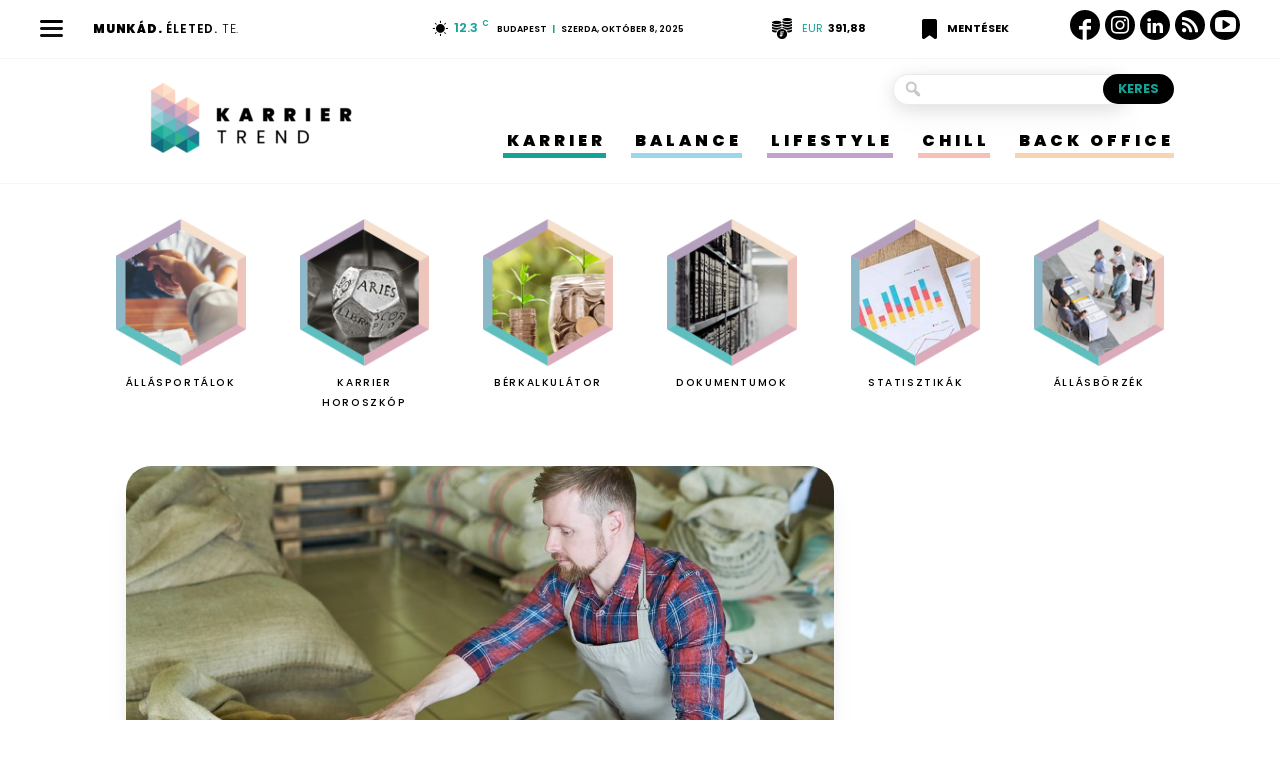

--- FILE ---
content_type: text/html; charset=UTF-8
request_url: https://karriertrend.hu/belfold/marciusban-varhato-az-ujrainditasi-gyorskolcson-nagy-erdeklodest-josolnak/
body_size: 26300
content:
<!doctype html>
<!--[if IE 8]>    <html class="ie8" lang="en"> <![endif]-->
<!--[if IE 9]>    <html class="ie9" lang="en"> <![endif]-->
<!--[if gt IE 8]><!-->
<html lang="hu">
<!--<![endif]-->
<head>
<title>Márciusban várható az újraindítási gyorskölcsön – nagy érdeklődést jósolnak - Karrier Trend</title>
<meta charset="UTF-8" />
<meta name="viewport" content="width=device-width, initial-scale=1.0">
<link rel="pingback" href="https://karriertrend.hu/xmlrpc.php" />
<style id="reCAPTCHA-style" >.google-recaptcha-container{display:block;clear:both;}
.google-recaptcha-container iframe{margin:0;}
.google-recaptcha-container .plugin-credits a{text-decoration:underline;}</style>
<meta name='robots' content='index, follow, max-snippet:-1, max-image-preview:large, max-video-preview:-1' />
<style>img:is([sizes="auto" i], [sizes^="auto," i]) { contain-intrinsic-size: 3000px 1500px }</style>
<!-- This site is optimized with the Yoast SEO plugin v25.7 - https://yoast.com/wordpress/plugins/seo/ -->
<link rel="canonical" href="https://karriertrend.hu/belfold/marciusban-varhato-az-ujrainditasi-gyorskolcson-nagy-erdeklodest-josolnak/" />
<meta property="og:locale" content="hu_HU" />
<meta property="og:type" content="article" />
<meta property="og:title" content="Márciusban várható az újraindítási gyorskölcsön – nagy érdeklődést jósolnak - Karrier Trend" />
<meta property="og:description" content="Komoly érdeklődést vár a vállalkozások részéről a kamatmentes újraindítási gyorskölcsön iránt Krisán László, a Kavosz Zrt. vezérigazgatója, aki az M1 aktuális csatornán kedden reggel azt is elmondta, hogy a program márciusra indulhat el. Új hitelkonstrukció bevezetéséről döntött a kormány múlt héten a koronavírus-járvány miatt bajba került kis- és középvállalkozásoknak: így azok 10 évre 10 millió [&hellip;]" />
<meta property="og:url" content="https://karriertrend.hu/belfold/marciusban-varhato-az-ujrainditasi-gyorskolcson-nagy-erdeklodest-josolnak/" />
<meta property="og:site_name" content="Karrier Trend" />
<meta property="article:published_time" content="2021-02-09T09:45:00+00:00" />
<meta property="article:modified_time" content="2022-02-28T13:58:27+00:00" />
<meta property="og:image" content="https://karriertrend.hu/wp-content/uploads/2020/11/vállalkozóvá-válás-kép2.jpg" />
<meta property="og:image:width" content="1280" />
<meta property="og:image:height" content="853" />
<meta property="og:image:type" content="image/jpeg" />
<meta name="author" content="Tarnai Attila" />
<meta name="twitter:card" content="summary_large_image" />
<meta name="twitter:label1" content="Szerző:" />
<meta name="twitter:data1" content="Tarnai Attila" />
<meta name="twitter:label2" content="Becsült olvasási idő" />
<meta name="twitter:data2" content="2 perc" />
<script type="application/ld+json" class="yoast-schema-graph">{"@context":"https://schema.org","@graph":[{"@type":"WebPage","@id":"https://karriertrend.hu/belfold/marciusban-varhato-az-ujrainditasi-gyorskolcson-nagy-erdeklodest-josolnak/","url":"https://karriertrend.hu/belfold/marciusban-varhato-az-ujrainditasi-gyorskolcson-nagy-erdeklodest-josolnak/","name":"Márciusban várható az újraindítási gyorskölcsön – nagy érdeklődést jósolnak - Karrier Trend","isPartOf":{"@id":"https://karriertrend.hu/#website"},"primaryImageOfPage":{"@id":"https://karriertrend.hu/belfold/marciusban-varhato-az-ujrainditasi-gyorskolcson-nagy-erdeklodest-josolnak/#primaryimage"},"image":{"@id":"https://karriertrend.hu/belfold/marciusban-varhato-az-ujrainditasi-gyorskolcson-nagy-erdeklodest-josolnak/#primaryimage"},"thumbnailUrl":"https://karriertrend.hu/wp-content/uploads/2020/11/vállalkozóvá-válás-kép2.jpg","datePublished":"2021-02-09T09:45:00+00:00","dateModified":"2022-02-28T13:58:27+00:00","author":{"@id":"https://karriertrend.hu/#/schema/person/f498e8c96a062261c37b76428a5f68e8"},"breadcrumb":{"@id":"https://karriertrend.hu/belfold/marciusban-varhato-az-ujrainditasi-gyorskolcson-nagy-erdeklodest-josolnak/#breadcrumb"},"inLanguage":"hu","potentialAction":[{"@type":"ReadAction","target":["https://karriertrend.hu/belfold/marciusban-varhato-az-ujrainditasi-gyorskolcson-nagy-erdeklodest-josolnak/"]}]},{"@type":"ImageObject","inLanguage":"hu","@id":"https://karriertrend.hu/belfold/marciusban-varhato-az-ujrainditasi-gyorskolcson-nagy-erdeklodest-josolnak/#primaryimage","url":"https://karriertrend.hu/wp-content/uploads/2020/11/vállalkozóvá-válás-kép2.jpg","contentUrl":"https://karriertrend.hu/wp-content/uploads/2020/11/vállalkozóvá-válás-kép2.jpg","width":1280,"height":853,"caption":"Full length portrait of handsome young man wearing apron reading writings on burlap bags with coffee checking it for quality in warehouse of small roastery, copy space"},{"@type":"BreadcrumbList","@id":"https://karriertrend.hu/belfold/marciusban-varhato-az-ujrainditasi-gyorskolcson-nagy-erdeklodest-josolnak/#breadcrumb","itemListElement":[{"@type":"ListItem","position":1,"name":"Kezdőlap","item":"https://karriertrend.hu/"},{"@type":"ListItem","position":2,"name":"Márciusban várható az újraindítási gyorskölcsön – nagy érdeklődést jósolnak"}]},{"@type":"WebSite","@id":"https://karriertrend.hu/#website","url":"https://karriertrend.hu/","name":"Karrier Trend","description":"Munkád. Életed. Te.","potentialAction":[{"@type":"SearchAction","target":{"@type":"EntryPoint","urlTemplate":"https://karriertrend.hu/?s={search_term_string}"},"query-input":{"@type":"PropertyValueSpecification","valueRequired":true,"valueName":"search_term_string"}}],"inLanguage":"hu"},{"@type":"Person","@id":"https://karriertrend.hu/#/schema/person/f498e8c96a062261c37b76428a5f68e8","name":"Tarnai Attila","image":{"@type":"ImageObject","inLanguage":"hu","@id":"https://karriertrend.hu/#/schema/person/image/","url":"https://secure.gravatar.com/avatar/fb43b979a233d64e1bfda67c27451d0ac2b49a1c630633457e4b12b9c37ed27b?s=96&d=mm&r=g","contentUrl":"https://secure.gravatar.com/avatar/fb43b979a233d64e1bfda67c27451d0ac2b49a1c630633457e4b12b9c37ed27b?s=96&d=mm&r=g","caption":"Tarnai Attila"},"url":"https://karriertrend.hu/author/attila/"}]}</script>
<!-- / Yoast SEO plugin. -->
<meta name="description" content="Komoly érdeklődést vár a vállalkozások részéről a kamatmentes újraindítási gyorskölcsön iránt Krisán László, a Kavosz Zrt. vezérigazgatója, aki az M1 aktuális csatornán kedden reggel azt is elmondta, hogy a program márciusra indulhat el. Új hitelkonstrukció bevezetéséről döntött a kormány múlt héten a koronavírus-járvány miatt bajba került kis- és középvállalkozásoknak: így&hellip;">
<meta name="robots" content="index, follow, max-snippet:-1, max-image-preview:large, max-video-preview:-1">
<link rel="canonical" href="https://karriertrend.hu/belfold/marciusban-varhato-az-ujrainditasi-gyorskolcson-nagy-erdeklodest-josolnak/">
<meta property="og:url" content="https://karriertrend.hu/belfold/marciusban-varhato-az-ujrainditasi-gyorskolcson-nagy-erdeklodest-josolnak/">
<meta property="og:site_name" content="Karrier Trend">
<meta property="og:locale" content="hu_HU">
<meta property="og:type" content="article">
<meta property="og:title" content="Márciusban várható az újraindítási gyorskölcsön – nagy érdeklődést jósolnak ">
<meta property="og:description" content="Komoly érdeklődést vár a vállalkozások részéről a kamatmentes újraindítási gyorskölcsön iránt Krisán László, a Kavosz Zrt. vezérigazgatója, aki az M1 aktuális csatornán kedden reggel azt is elmondta, hogy a program márciusra indulhat el. Új hitelkonstrukció bevezetéséről döntött a kormány múlt héten a koronavírus-járvány miatt bajba került kis- és középvállalkozásoknak: így&hellip;">
<meta property="og:image" content="https://karriertrend.hu/wp-content/uploads/2020/11/vállalkozóvá-válás-kép2.jpg">
<meta property="og:image:secure_url" content="https://karriertrend.hu/wp-content/uploads/2020/11/vállalkozóvá-válás-kép2.jpg">
<meta property="og:image:width" content="1280">
<meta property="og:image:height" content="853">
<meta name="twitter:card" content="summary">
<meta name="twitter:title" content="Márciusban várható az újraindítási gyorskölcsön – nagy érdeklődést jósolnak ">
<meta name="twitter:description" content="Komoly érdeklődést vár a vállalkozások részéről a kamatmentes újraindítási gyorskölcsön iránt Krisán László, a Kavosz Zrt. vezérigazgatója, aki az M1 aktuális csatornán kedden reggel azt is elmondta, hogy a program márciusra indulhat el. Új hitelkonstrukció bevezetéséről döntött a kormány múlt héten a koronavírus-járvány miatt bajba került kis- és középvállalkozásoknak: így&hellip;">
<meta name="twitter:image" content="https://karriertrend.hu/wp-content/uploads/2020/11/vállalkozóvá-válás-kép2-1024x682.jpg">
<link rel='dns-prefetch' href='//karriertrend.hu' />
<link rel='dns-prefetch' href='//www.google.com' />
<link rel='dns-prefetch' href='//cdnjs.cloudflare.com' />
<link rel='dns-prefetch' href='//fonts.googleapis.com' />
<link rel="alternate" type="application/rss+xml" title="Karrier Trend &raquo; hírcsatorna" href="https://karriertrend.hu/feed/" />
<link rel="alternate" type="application/rss+xml" title="Karrier Trend &raquo; hozzászólás hírcsatorna" href="https://karriertrend.hu/comments/feed/" />
<link rel="alternate" type="application/rss+xml" title="Karrier Trend &raquo; Márciusban várható az újraindítási gyorskölcsön – nagy érdeklődést jósolnak hozzászólás hírcsatorna" href="https://karriertrend.hu/belfold/marciusban-varhato-az-ujrainditasi-gyorskolcson-nagy-erdeklodest-josolnak/feed/" />
<!-- <link rel='stylesheet' id='wp-block-library-css' href='https://karriertrend.hu/wp-includes/css/dist/block-library/style.min.css?ver=6.8.2' type='text/css' media='all' /> -->
<link rel="stylesheet" type="text/css" href="//karriertrend.hu/wp-content/cache/wpfc-minified/4pf5hnh/fxz0j.css" media="all"/>
<style id='classic-theme-styles-inline-css' type='text/css'>
/*! This file is auto-generated */
.wp-block-button__link{color:#fff;background-color:#32373c;border-radius:9999px;box-shadow:none;text-decoration:none;padding:calc(.667em + 2px) calc(1.333em + 2px);font-size:1.125em}.wp-block-file__button{background:#32373c;color:#fff;text-decoration:none}
</style>
<!-- <link rel='stylesheet' id='wp-components-css' href='https://karriertrend.hu/wp-includes/css/dist/components/style.min.css?ver=6.8.2' type='text/css' media='all' /> -->
<!-- <link rel='stylesheet' id='wp-preferences-css' href='https://karriertrend.hu/wp-includes/css/dist/preferences/style.min.css?ver=6.8.2' type='text/css' media='all' /> -->
<!-- <link rel='stylesheet' id='wp-block-editor-css' href='https://karriertrend.hu/wp-includes/css/dist/block-editor/style.min.css?ver=6.8.2' type='text/css' media='all' /> -->
<!-- <link rel='stylesheet' id='wp-reusable-blocks-css' href='https://karriertrend.hu/wp-includes/css/dist/reusable-blocks/style.min.css?ver=6.8.2' type='text/css' media='all' /> -->
<!-- <link rel='stylesheet' id='wp-patterns-css' href='https://karriertrend.hu/wp-includes/css/dist/patterns/style.min.css?ver=6.8.2' type='text/css' media='all' /> -->
<!-- <link rel='stylesheet' id='wp-editor-css' href='https://karriertrend.hu/wp-includes/css/dist/editor/style.min.css?ver=6.8.2' type='text/css' media='all' /> -->
<!-- <link rel='stylesheet' id='block-robo-gallery-style-css-css' href='https://karriertrend.hu/wp-content/plugins/robo-gallery/includes/extensions/block/dist/blocks.style.build.css?ver=5.0.7' type='text/css' media='all' /> -->
<link rel="stylesheet" type="text/css" href="//karriertrend.hu/wp-content/cache/wpfc-minified/m8w9upuc/fxz0j.css" media="all"/>
<style id='global-styles-inline-css' type='text/css'>
:root{--wp--preset--aspect-ratio--square: 1;--wp--preset--aspect-ratio--4-3: 4/3;--wp--preset--aspect-ratio--3-4: 3/4;--wp--preset--aspect-ratio--3-2: 3/2;--wp--preset--aspect-ratio--2-3: 2/3;--wp--preset--aspect-ratio--16-9: 16/9;--wp--preset--aspect-ratio--9-16: 9/16;--wp--preset--color--black: #000000;--wp--preset--color--cyan-bluish-gray: #abb8c3;--wp--preset--color--white: #ffffff;--wp--preset--color--pale-pink: #f78da7;--wp--preset--color--vivid-red: #cf2e2e;--wp--preset--color--luminous-vivid-orange: #ff6900;--wp--preset--color--luminous-vivid-amber: #fcb900;--wp--preset--color--light-green-cyan: #7bdcb5;--wp--preset--color--vivid-green-cyan: #00d084;--wp--preset--color--pale-cyan-blue: #8ed1fc;--wp--preset--color--vivid-cyan-blue: #0693e3;--wp--preset--color--vivid-purple: #9b51e0;--wp--preset--gradient--vivid-cyan-blue-to-vivid-purple: linear-gradient(135deg,rgba(6,147,227,1) 0%,rgb(155,81,224) 100%);--wp--preset--gradient--light-green-cyan-to-vivid-green-cyan: linear-gradient(135deg,rgb(122,220,180) 0%,rgb(0,208,130) 100%);--wp--preset--gradient--luminous-vivid-amber-to-luminous-vivid-orange: linear-gradient(135deg,rgba(252,185,0,1) 0%,rgba(255,105,0,1) 100%);--wp--preset--gradient--luminous-vivid-orange-to-vivid-red: linear-gradient(135deg,rgba(255,105,0,1) 0%,rgb(207,46,46) 100%);--wp--preset--gradient--very-light-gray-to-cyan-bluish-gray: linear-gradient(135deg,rgb(238,238,238) 0%,rgb(169,184,195) 100%);--wp--preset--gradient--cool-to-warm-spectrum: linear-gradient(135deg,rgb(74,234,220) 0%,rgb(151,120,209) 20%,rgb(207,42,186) 40%,rgb(238,44,130) 60%,rgb(251,105,98) 80%,rgb(254,248,76) 100%);--wp--preset--gradient--blush-light-purple: linear-gradient(135deg,rgb(255,206,236) 0%,rgb(152,150,240) 100%);--wp--preset--gradient--blush-bordeaux: linear-gradient(135deg,rgb(254,205,165) 0%,rgb(254,45,45) 50%,rgb(107,0,62) 100%);--wp--preset--gradient--luminous-dusk: linear-gradient(135deg,rgb(255,203,112) 0%,rgb(199,81,192) 50%,rgb(65,88,208) 100%);--wp--preset--gradient--pale-ocean: linear-gradient(135deg,rgb(255,245,203) 0%,rgb(182,227,212) 50%,rgb(51,167,181) 100%);--wp--preset--gradient--electric-grass: linear-gradient(135deg,rgb(202,248,128) 0%,rgb(113,206,126) 100%);--wp--preset--gradient--midnight: linear-gradient(135deg,rgb(2,3,129) 0%,rgb(40,116,252) 100%);--wp--preset--font-size--small: 11px;--wp--preset--font-size--medium: 20px;--wp--preset--font-size--large: 32px;--wp--preset--font-size--x-large: 42px;--wp--preset--font-size--regular: 15px;--wp--preset--font-size--larger: 50px;--wp--preset--spacing--20: 0.44rem;--wp--preset--spacing--30: 0.67rem;--wp--preset--spacing--40: 1rem;--wp--preset--spacing--50: 1.5rem;--wp--preset--spacing--60: 2.25rem;--wp--preset--spacing--70: 3.38rem;--wp--preset--spacing--80: 5.06rem;--wp--preset--shadow--natural: 6px 6px 9px rgba(0, 0, 0, 0.2);--wp--preset--shadow--deep: 12px 12px 50px rgba(0, 0, 0, 0.4);--wp--preset--shadow--sharp: 6px 6px 0px rgba(0, 0, 0, 0.2);--wp--preset--shadow--outlined: 6px 6px 0px -3px rgba(255, 255, 255, 1), 6px 6px rgba(0, 0, 0, 1);--wp--preset--shadow--crisp: 6px 6px 0px rgba(0, 0, 0, 1);}:where(.is-layout-flex){gap: 0.5em;}:where(.is-layout-grid){gap: 0.5em;}body .is-layout-flex{display: flex;}.is-layout-flex{flex-wrap: wrap;align-items: center;}.is-layout-flex > :is(*, div){margin: 0;}body .is-layout-grid{display: grid;}.is-layout-grid > :is(*, div){margin: 0;}:where(.wp-block-columns.is-layout-flex){gap: 2em;}:where(.wp-block-columns.is-layout-grid){gap: 2em;}:where(.wp-block-post-template.is-layout-flex){gap: 1.25em;}:where(.wp-block-post-template.is-layout-grid){gap: 1.25em;}.has-black-color{color: var(--wp--preset--color--black) !important;}.has-cyan-bluish-gray-color{color: var(--wp--preset--color--cyan-bluish-gray) !important;}.has-white-color{color: var(--wp--preset--color--white) !important;}.has-pale-pink-color{color: var(--wp--preset--color--pale-pink) !important;}.has-vivid-red-color{color: var(--wp--preset--color--vivid-red) !important;}.has-luminous-vivid-orange-color{color: var(--wp--preset--color--luminous-vivid-orange) !important;}.has-luminous-vivid-amber-color{color: var(--wp--preset--color--luminous-vivid-amber) !important;}.has-light-green-cyan-color{color: var(--wp--preset--color--light-green-cyan) !important;}.has-vivid-green-cyan-color{color: var(--wp--preset--color--vivid-green-cyan) !important;}.has-pale-cyan-blue-color{color: var(--wp--preset--color--pale-cyan-blue) !important;}.has-vivid-cyan-blue-color{color: var(--wp--preset--color--vivid-cyan-blue) !important;}.has-vivid-purple-color{color: var(--wp--preset--color--vivid-purple) !important;}.has-black-background-color{background-color: var(--wp--preset--color--black) !important;}.has-cyan-bluish-gray-background-color{background-color: var(--wp--preset--color--cyan-bluish-gray) !important;}.has-white-background-color{background-color: var(--wp--preset--color--white) !important;}.has-pale-pink-background-color{background-color: var(--wp--preset--color--pale-pink) !important;}.has-vivid-red-background-color{background-color: var(--wp--preset--color--vivid-red) !important;}.has-luminous-vivid-orange-background-color{background-color: var(--wp--preset--color--luminous-vivid-orange) !important;}.has-luminous-vivid-amber-background-color{background-color: var(--wp--preset--color--luminous-vivid-amber) !important;}.has-light-green-cyan-background-color{background-color: var(--wp--preset--color--light-green-cyan) !important;}.has-vivid-green-cyan-background-color{background-color: var(--wp--preset--color--vivid-green-cyan) !important;}.has-pale-cyan-blue-background-color{background-color: var(--wp--preset--color--pale-cyan-blue) !important;}.has-vivid-cyan-blue-background-color{background-color: var(--wp--preset--color--vivid-cyan-blue) !important;}.has-vivid-purple-background-color{background-color: var(--wp--preset--color--vivid-purple) !important;}.has-black-border-color{border-color: var(--wp--preset--color--black) !important;}.has-cyan-bluish-gray-border-color{border-color: var(--wp--preset--color--cyan-bluish-gray) !important;}.has-white-border-color{border-color: var(--wp--preset--color--white) !important;}.has-pale-pink-border-color{border-color: var(--wp--preset--color--pale-pink) !important;}.has-vivid-red-border-color{border-color: var(--wp--preset--color--vivid-red) !important;}.has-luminous-vivid-orange-border-color{border-color: var(--wp--preset--color--luminous-vivid-orange) !important;}.has-luminous-vivid-amber-border-color{border-color: var(--wp--preset--color--luminous-vivid-amber) !important;}.has-light-green-cyan-border-color{border-color: var(--wp--preset--color--light-green-cyan) !important;}.has-vivid-green-cyan-border-color{border-color: var(--wp--preset--color--vivid-green-cyan) !important;}.has-pale-cyan-blue-border-color{border-color: var(--wp--preset--color--pale-cyan-blue) !important;}.has-vivid-cyan-blue-border-color{border-color: var(--wp--preset--color--vivid-cyan-blue) !important;}.has-vivid-purple-border-color{border-color: var(--wp--preset--color--vivid-purple) !important;}.has-vivid-cyan-blue-to-vivid-purple-gradient-background{background: var(--wp--preset--gradient--vivid-cyan-blue-to-vivid-purple) !important;}.has-light-green-cyan-to-vivid-green-cyan-gradient-background{background: var(--wp--preset--gradient--light-green-cyan-to-vivid-green-cyan) !important;}.has-luminous-vivid-amber-to-luminous-vivid-orange-gradient-background{background: var(--wp--preset--gradient--luminous-vivid-amber-to-luminous-vivid-orange) !important;}.has-luminous-vivid-orange-to-vivid-red-gradient-background{background: var(--wp--preset--gradient--luminous-vivid-orange-to-vivid-red) !important;}.has-very-light-gray-to-cyan-bluish-gray-gradient-background{background: var(--wp--preset--gradient--very-light-gray-to-cyan-bluish-gray) !important;}.has-cool-to-warm-spectrum-gradient-background{background: var(--wp--preset--gradient--cool-to-warm-spectrum) !important;}.has-blush-light-purple-gradient-background{background: var(--wp--preset--gradient--blush-light-purple) !important;}.has-blush-bordeaux-gradient-background{background: var(--wp--preset--gradient--blush-bordeaux) !important;}.has-luminous-dusk-gradient-background{background: var(--wp--preset--gradient--luminous-dusk) !important;}.has-pale-ocean-gradient-background{background: var(--wp--preset--gradient--pale-ocean) !important;}.has-electric-grass-gradient-background{background: var(--wp--preset--gradient--electric-grass) !important;}.has-midnight-gradient-background{background: var(--wp--preset--gradient--midnight) !important;}.has-small-font-size{font-size: var(--wp--preset--font-size--small) !important;}.has-medium-font-size{font-size: var(--wp--preset--font-size--medium) !important;}.has-large-font-size{font-size: var(--wp--preset--font-size--large) !important;}.has-x-large-font-size{font-size: var(--wp--preset--font-size--x-large) !important;}
:where(.wp-block-post-template.is-layout-flex){gap: 1.25em;}:where(.wp-block-post-template.is-layout-grid){gap: 1.25em;}
:where(.wp-block-columns.is-layout-flex){gap: 2em;}:where(.wp-block-columns.is-layout-grid){gap: 2em;}
:root :where(.wp-block-pullquote){font-size: 1.5em;line-height: 1.6;}
</style>
<!-- <link rel='stylesheet' id='secondline-psb-subscribe-button-styles-css' href='https://karriertrend.hu/wp-content/plugins/podcast-subscribe-buttons/assets/css/secondline-psb-styles.css?ver=6.8.2' type='text/css' media='all' /> -->
<!-- <link rel='stylesheet' id='wordpress-gdpr-css' href='https://karriertrend.hu/wp-content/plugins/wordpress-gdpr/public/css/wordpress-gdpr-public.css?ver=1.9.10' type='text/css' media='all' /> -->
<link rel="stylesheet" type="text/css" href="//karriertrend.hu/wp-content/cache/wpfc-minified/jotfwhj1/fxz0j.css" media="all"/>
<link rel='stylesheet' id='font-awesome-css' href='https://cdnjs.cloudflare.com/ajax/libs/font-awesome/4.7.0/css/font-awesome.min.css?ver=4.7.0' type='text/css' media='all' />
<!-- <link rel='stylesheet' id='wordpress-gdpr-custom-css' href='https://karriertrend.hu/wp-content/plugins/wordpress-gdpr/public/css/wordpress-gdpr-custom.css?ver=1.9.10' type='text/css' media='all' /> -->
<!-- <link rel='stylesheet' id='wp-polls-css' href='https://karriertrend.hu/wp-content/plugins/wp-polls/polls-css.css?ver=2.77.3' type='text/css' media='all' /> -->
<link rel="stylesheet" type="text/css" href="//karriertrend.hu/wp-content/cache/wpfc-minified/lx4vl6s0/fxz0j.css" media="all"/>
<style id='wp-polls-inline-css' type='text/css'>
.wp-polls .pollbar {
margin: 1px;
font-size: 6px;
line-height: 8px;
height: 8px;
background-image: url('https://karriertrend.hu/wp-content/plugins/wp-polls/images/default/pollbg.gif');
border: 1px solid #9bd6eb;
}
</style>
<!-- <link rel='stylesheet' id='td-plugin-multi-purpose-css' href='https://karriertrend.hu/wp-content/plugins/td-composer/td-multi-purpose/style.css?ver=ce02edff9ef904abd63ba7c9020dbb40' type='text/css' media='all' /> -->
<link rel="stylesheet" type="text/css" href="//karriertrend.hu/wp-content/cache/wpfc-minified/lpmw1yg9/fxz0j.css" media="all"/>
<link rel='stylesheet' id='google-fonts-style-css' href='https://fonts.googleapis.com/css?family=Poppins%3A400%2C100%2C100italic%2C200%2C200italic%2C300%2C300italic%2C400italic%2C500%2C500italic%2C600%2C600italic%2C700%2C700italic%2C800%2C800italic%2C900%2C900italic%7CRoboto+Condensed%3A400%2C100%2C100italic%2C200%2C200italic%2C300%2C300italic%2C400italic%2C500%2C500italic%2C600%2C600italic%2C700%2C700italic%2C800%2C800italic%2C900%2C900italic&#038;display=swap&#038;ver=10.3.1' type='text/css' media='all' />
<!-- <link rel='stylesheet' id='griwpc-recaptcha-style-css' href='https://karriertrend.hu/wp-content/plugins/recaptcha-in-wp-comments-form/css/recaptcha.css?ver=9.1.2' type='text/css' media='all' /> -->
<link rel="stylesheet" type="text/css" href="//karriertrend.hu/wp-content/cache/wpfc-minified/7waddpq7/fxz0j.css" media="all"/>
<style id='griwpc-recaptcha-style-inline-css' type='text/css'>
.google-recaptcha-container{display:block;clear:both;}
.google-recaptcha-container iframe{margin:0;}
.google-recaptcha-container .plugin-credits a{text-decoration:underline;}
</style>
<!-- <link rel='stylesheet' id='swiper-bundle-css-css' href='https://karriertrend.hu/wp-content/themes/karriertrend/resources/css/vendor/swiper-bundle.min.css?ver=1.0.5' type='text/css' media='all' /> -->
<!-- <link rel='stylesheet' id='td-theme-css' href='https://karriertrend.hu/wp-content/themes/Newspaper/style.css?ver=10.3.1' type='text/css' media='all' /> -->
<link rel="stylesheet" type="text/css" href="//karriertrend.hu/wp-content/cache/wpfc-minified/lm1r6inx/fxz13.css" media="all"/>
<style id='td-theme-inline-css' type='text/css'>
@media (max-width: 767px) {
.td-header-desktop-wrap {
display: none;
}
}
@media (min-width: 767px) {
.td-header-mobile-wrap {
display: none;
}
}
</style>
<!-- <link rel='stylesheet' id='td-theme-child-css' href='https://karriertrend.hu/wp-content/themes/karriertrend/style.css?ver=1.0.5c' type='text/css' media='all' /> -->
<!-- <link rel='stylesheet' id='dashicons-css' href='https://karriertrend.hu/wp-includes/css/dashicons.min.css?ver=6.8.2' type='text/css' media='all' /> -->
<!-- <link rel='stylesheet' id='js_composer_front-css' href='https://karriertrend.hu/wp-content/plugins/js_composer/assets/css/js_composer.min.css?ver=6.1' type='text/css' media='all' /> -->
<!-- <link rel='stylesheet' id='td-legacy-framework-front-style-css' href='https://karriertrend.hu/wp-content/plugins/td-composer/legacy/Newspaper/assets/css/td_legacy_main.css?ver=ce02edff9ef904abd63ba7c9020dbb40' type='text/css' media='all' /> -->
<!-- <link rel='stylesheet' id='td-standard-pack-framework-front-style-css' href='https://karriertrend.hu/wp-content/plugins/td-standard-pack/Newspaper/assets/css/td_standard_pack_main.css?ver=33732733d5ee7fb19a9ddd0e8b73e9d4' type='text/css' media='all' /> -->
<!-- <link rel='stylesheet' id='td-theme-demo-style-css' href='https://karriertrend.hu/wp-content/plugins/td-composer/legacy/Newspaper/includes/demos/city_news/demo_style.css?ver=10.3.1' type='text/css' media='all' /> -->
<!-- <link rel='stylesheet' id='tdb_front_style-css' href='https://karriertrend.hu/wp-content/plugins/td-cloud-library/assets/css/tdb_less_front.css?ver=8a1d9913b13d9ab2baf63a2b29cd9fc1' type='text/css' media='all' /> -->
<link rel="stylesheet" type="text/css" href="//karriertrend.hu/wp-content/cache/wpfc-minified/f3dh9je9/fxz13.css" media="all"/>
<script type="text/javascript" src="https://karriertrend.hu/wp-includes/js/jquery/jquery.min.js?ver=3.7.1" id="jquery-core-js"></script>
<script type="text/javascript" src="https://karriertrend.hu/wp-includes/js/jquery/jquery-migrate.min.js?ver=3.4.1" id="jquery-migrate-js"></script>
<script type="text/javascript" src="https://karriertrend.hu/wp-content/themes/karriertrend/resources/js/vendor/swiper-bundle.min.js?ver=1.0.5" id="swiper-bundle-js-js"></script>
<script type="text/javascript" src="https://karriertrend.hu/wp-content/themes/karriertrend/resources/js/swiper-init.js?ver=1.0.5" id="swiper-init-js"></script>
<script type="text/javascript" src="https://karriertrend.hu/wp-content/themes/karriertrend/resources/js/script.js?ver=1.0.5" id="kt-script-js"></script>
<link rel="https://api.w.org/" href="https://karriertrend.hu/wp-json/" /><link rel="alternate" title="JSON" type="application/json" href="https://karriertrend.hu/wp-json/wp/v2/posts/8061" /><link rel="EditURI" type="application/rsd+xml" title="RSD" href="https://karriertrend.hu/xmlrpc.php?rsd" />
<meta name="generator" content="WordPress 6.8.2" />
<link rel='shortlink' href='https://karriertrend.hu/?p=8061' />
<link rel="alternate" title="oEmbed (JSON)" type="application/json+oembed" href="https://karriertrend.hu/wp-json/oembed/1.0/embed?url=https%3A%2F%2Fkarriertrend.hu%2Fbelfold%2Fmarciusban-varhato-az-ujrainditasi-gyorskolcson-nagy-erdeklodest-josolnak%2F" />
<link rel="alternate" title="oEmbed (XML)" type="text/xml+oembed" href="https://karriertrend.hu/wp-json/oembed/1.0/embed?url=https%3A%2F%2Fkarriertrend.hu%2Fbelfold%2Fmarciusban-varhato-az-ujrainditasi-gyorskolcson-nagy-erdeklodest-josolnak%2F&#038;format=xml" />
<script type="application/bannerData" id="adData">
{
"url": "/belfold/marciusban-varhato-az-ujrainditasi-gyorskolcson-nagy-erdeklodest-josolnak/",
"uid": "8061",
"pageType": "article",
"keywords": [],
"category": "Back officeBelföldHírekMunkaadóknakPénzügy",
"adult": 0,
"gSens": 0,
"noads": 0        }
</script>
<!-- <script type="application/javascript">
var debugVersion=Date.now();const admeLocalQueryString=window.location.search,admeLocalUrlParams=new URLSearchParams(admeLocalQueryString),admeLocalDebug=admeLocalUrlParams.has("admeDebug"),admeUrl="https://link.adaptivemedia.hu/adme/extra/adme",admeLink=admeLocalDebug?admeUrl+".js?v="+debugVersion:admeUrl+".min.js",admeElement=document.createElement("script");admeElement.src=admeLink,document.head.appendChild(admeElement),admeElement.onload=()=>{console.log("adme.js loaded")},admeElement.onerror=()=>{console.log("adme.js cannot be loaded")};
</script> -->
<script type="application/javascript" async>
var debugVersion=Date.now();const admeLocalQueryString=window.location.search,admeLocalUrlParams=new URLSearchParams(admeLocalQueryString),admeLocalDebug=admeLocalUrlParams.has("admeDebug"),admeUrl="https://link.adaptivemedia.hu/adme/extra/adme",admeLink=admeLocalDebug?admeUrl+".js?v="+debugVersion:admeUrl+".min.js",admeElement=document.createElement("script");admeElement.src=admeLink,admeElement.async=true,document.head.appendChild(admeElement),admeElement.onload=()=>{console.log("adme.js loaded")},admeElement.onerror=()=>{console.log("adme.js cannot be loaded")};
</script>
<meta name="generator" content="Redux 4.5.7" /><!--[if lt IE 9]><script src="https://cdnjs.cloudflare.com/ajax/libs/html5shiv/3.7.3/html5shiv.js"></script><![endif]-->
<script>
window.tdb_globals = {"wpRestNonce":"d788a10e46","wpRestUrl":"https:\/\/karriertrend.hu\/wp-json\/","permalinkStructure":"\/%category%\/%postname%\/","isAjax":false,"isAdminBarShowing":false,"autoloadScrollPercent":50,"postAutoloadStatus":"off","origPostEditUrl":null};
</script>
<script>
window.tdwGlobal = {"adminUrl":"https:\/\/karriertrend.hu\/wp-admin\/","wpRestNonce":"d788a10e46","wpRestUrl":"https:\/\/karriertrend.hu\/wp-json\/","permalinkStructure":"\/%category%\/%postname%\/"};
</script>
<meta name="generator" content="Powered by WPBakery Page Builder - drag and drop page builder for WordPress."/>
<!-- JS generated by theme -->
<script>
var tdBlocksArray = []; //here we store all the items for the current page
//td_block class - each ajax block uses a object of this class for requests
function tdBlock() {
this.id = '';
this.block_type = 1; //block type id (1-234 etc)
this.atts = '';
this.td_column_number = '';
this.td_current_page = 1; //
this.post_count = 0; //from wp
this.found_posts = 0; //from wp
this.max_num_pages = 0; //from wp
this.td_filter_value = ''; //current live filter value
this.is_ajax_running = false;
this.td_user_action = ''; // load more or infinite loader (used by the animation)
this.header_color = '';
this.ajax_pagination_infinite_stop = ''; //show load more at page x
}
// td_js_generator - mini detector
(function(){
var htmlTag = document.getElementsByTagName("html")[0];
if ( navigator.userAgent.indexOf("MSIE 10.0") > -1 ) {
htmlTag.className += ' ie10';
}
if ( !!navigator.userAgent.match(/Trident.*rv\:11\./) ) {
htmlTag.className += ' ie11';
}
if ( navigator.userAgent.indexOf("Edge") > -1 ) {
htmlTag.className += ' ieEdge';
}
if ( /(iPad|iPhone|iPod)/g.test(navigator.userAgent) ) {
htmlTag.className += ' td-md-is-ios';
}
var user_agent = navigator.userAgent.toLowerCase();
if ( user_agent.indexOf("android") > -1 ) {
htmlTag.className += ' td-md-is-android';
}
if ( -1 !== navigator.userAgent.indexOf('Mac OS X')  ) {
htmlTag.className += ' td-md-is-os-x';
}
if ( /chrom(e|ium)/.test(navigator.userAgent.toLowerCase()) ) {
htmlTag.className += ' td-md-is-chrome';
}
if ( -1 !== navigator.userAgent.indexOf('Firefox') ) {
htmlTag.className += ' td-md-is-firefox';
}
if ( -1 !== navigator.userAgent.indexOf('Safari') && -1 === navigator.userAgent.indexOf('Chrome') ) {
htmlTag.className += ' td-md-is-safari';
}
if( -1 !== navigator.userAgent.indexOf('IEMobile') ){
htmlTag.className += ' td-md-is-iemobile';
}
})();
var tdLocalCache = {};
( function () {
"use strict";
tdLocalCache = {
data: {},
remove: function (resource_id) {
delete tdLocalCache.data[resource_id];
},
exist: function (resource_id) {
return tdLocalCache.data.hasOwnProperty(resource_id) && tdLocalCache.data[resource_id] !== null;
},
get: function (resource_id) {
return tdLocalCache.data[resource_id];
},
set: function (resource_id, cachedData) {
tdLocalCache.remove(resource_id);
tdLocalCache.data[resource_id] = cachedData;
}
};
})();
var td_viewport_interval_list=[{"limitBottom":767,"sidebarWidth":228},{"limitBottom":1018,"sidebarWidth":300},{"limitBottom":1140,"sidebarWidth":324}];
var td_animation_stack_effect="type0";
var tds_animation_stack=true;
var td_animation_stack_specific_selectors=".entry-thumb, img";
var td_animation_stack_general_selectors=".td-animation-stack img, .td-animation-stack .entry-thumb, .post img";
var tdc_is_installed="yes";
var td_ajax_url="https:\/\/karriertrend.hu\/wp-admin\/admin-ajax.php?td_theme_name=Newspaper&v=10.3.1";
var td_get_template_directory_uri="https:\/\/karriertrend.hu\/wp-content\/plugins\/td-composer\/legacy\/common";
var tds_snap_menu="snap";
var tds_logo_on_sticky="show_header_logo";
var tds_header_style="7";
var td_please_wait="K\u00e9rj\u00fck, v\u00e1rjon ...";
var td_email_user_pass_incorrect="T\u00e9ves felhaszn\u00e1l\u00f3n\u00e9v vagy jelsz\u00f3!";
var td_email_user_incorrect="E-mail vagy felhaszn\u00e1l\u00f3n\u00e9v t\u00e9ves!";
var td_email_incorrect="T\u00e9ves E-mail!";
var tds_more_articles_on_post_enable="";
var tds_more_articles_on_post_time_to_wait="";
var tds_more_articles_on_post_pages_distance_from_top=0;
var tds_theme_color_site_wide="#17a296";
var tds_smart_sidebar="";
var tdThemeName="Newspaper";
var td_magnific_popup_translation_tPrev="El\u0151z\u0151 (balra ny\u00edl)";
var td_magnific_popup_translation_tNext="K\u00f6vetkez\u0151 (jobb ny\u00edl gomb)";
var td_magnific_popup_translation_tCounter="%curr% a %total%-b\u00f3l";
var td_magnific_popup_translation_ajax_tError="A  %url%-t nem siker\u00fclt bet\u00f6lteni.";
var td_magnific_popup_translation_image_tError="A #%curr% k\u00e9pet nem siker\u00fclt bet\u00f6lteni.";
var tdBlockNonce="d3e83d26e6";
var tdDateNamesI18n={"month_names":["janu\u00e1r","febru\u00e1r","m\u00e1rcius","\u00e1prilis","m\u00e1jus","j\u00fanius","j\u00falius","augusztus","szeptember","okt\u00f3ber","november","december"],"month_names_short":["jan","febr","m\u00e1rc","\u00e1pr","m\u00e1j","j\u00fan","j\u00fal","aug","szept","okt","nov","dec"],"day_names":["vas\u00e1rnap","h\u00e9tf\u0151","kedd","szerda","cs\u00fct\u00f6rt\u00f6k","p\u00e9ntek","szombat"],"day_names_short":["vas","h\u00e9t","ked","sze","cs\u00fc","p\u00e9n","szo"]};
var td_ad_background_click_link="";
var td_ad_background_click_target="";
</script>
<!-- Header style compiled by theme -->
<style>
.td-header-wrap .black-menu .sf-menu > .current-menu-item > a,
.td-header-wrap .black-menu .sf-menu > .current-menu-ancestor > a,
.td-header-wrap .black-menu .sf-menu > .current-category-ancestor > a,
.td-header-wrap .black-menu .sf-menu > li > a:hover,
.td-header-wrap .black-menu .sf-menu > .sfHover > a,
.sf-menu > .current-menu-item > a:after,
.sf-menu > .current-menu-ancestor > a:after,
.sf-menu > .current-category-ancestor > a:after,
.sf-menu > li:hover > a:after,
.sf-menu > .sfHover > a:after,
.header-search-wrap .td-drop-down-search:after,
.header-search-wrap .td-drop-down-search .btn:hover,
input[type=submit]:hover,
.td-read-more a,
.td-post-category:hover,
.td_top_authors .td-active .td-author-post-count,
.td_top_authors .td-active .td-author-comments-count,
.td_top_authors .td_mod_wrap:hover .td-author-post-count,
.td_top_authors .td_mod_wrap:hover .td-author-comments-count,
.td-404-sub-sub-title a:hover,
.td-search-form-widget .wpb_button:hover,
.td-rating-bar-wrap div,
.dropcap,
.td_wrapper_video_playlist .td_video_controls_playlist_wrapper,
.wpb_default,
.wpb_default:hover,
.td-left-smart-list:hover,
.td-right-smart-list:hover,
.woocommerce-checkout .woocommerce input.button:hover,
.woocommerce-page .woocommerce a.button:hover,
.woocommerce-account div.woocommerce .button:hover,
#bbpress-forums button:hover,
.bbp_widget_login .button:hover,
.td-footer-wrapper .td-post-category,
.td-footer-wrapper .widget_product_search input[type="submit"]:hover,
.woocommerce .product a.button:hover,
.woocommerce .product #respond input#submit:hover,
.woocommerce .checkout input#place_order:hover,
.woocommerce .woocommerce.widget .button:hover,
.single-product .product .summary .cart .button:hover,
.woocommerce-cart .woocommerce table.cart .button:hover,
.woocommerce-cart .woocommerce .shipping-calculator-form .button:hover,
.td-next-prev-wrap a:hover,
.td-load-more-wrap a:hover,
.td-post-small-box a:hover,
.page-nav .current,
.page-nav:first-child > div,
#bbpress-forums .bbp-pagination .current,
#bbpress-forums #bbp-single-user-details #bbp-user-navigation li.current a,
.td-theme-slider:hover .slide-meta-cat a,
a.vc_btn-black:hover,
.td-trending-now-wrapper:hover .td-trending-now-title,
.td-scroll-up,
.td-smart-list-button:hover,
.td-weather-information:before,
.td-weather-week:before,
.td_block_exchange .td-exchange-header:before,
.td-pulldown-syle-2 .td-subcat-dropdown ul:after,
.td_block_template_9 .td-block-title:after,
.td_block_template_15 .td-block-title:before,
div.wpforms-container .wpforms-form div.wpforms-submit-container button[type=submit] {
background-color: #17a296;
}
.td_block_template_4 .td-related-title .td-cur-simple-item:before {
border-color: #17a296 transparent transparent transparent !important;
}
.woocommerce .woocommerce-message .button:hover,
.woocommerce .woocommerce-error .button:hover,
.woocommerce .woocommerce-info .button:hover {
background-color: #17a296 !important;
}
.td_block_template_4 .td-related-title .td-cur-simple-item,
.td_block_template_3 .td-related-title .td-cur-simple-item,
.td_block_template_9 .td-related-title:after {
background-color: #17a296;
}
.woocommerce .product .onsale,
.woocommerce.widget .ui-slider .ui-slider-handle {
background: none #17a296;
}
.woocommerce.widget.widget_layered_nav_filters ul li a {
background: none repeat scroll 0 0 #17a296 !important;
}
a,
cite a:hover,
.td-page-content blockquote p,
.td-post-content blockquote p,
.mce-content-body blockquote p,
.comment-content blockquote p,
.wpb_text_column blockquote p,
.td_block_text_with_title blockquote p,
.td_module_wrap:hover .entry-title a,
.td-subcat-filter .td-subcat-list a:hover,
.td-subcat-filter .td-subcat-dropdown a:hover,
.td_quote_on_blocks,
.dropcap2,
.dropcap3,
.td_top_authors .td-active .td-authors-name a,
.td_top_authors .td_mod_wrap:hover .td-authors-name a,
.td-post-next-prev-content a:hover,
.author-box-wrap .td-author-social a:hover,
.td-author-name a:hover,
.td-author-url a:hover,
.comment-reply-link:hover,
.logged-in-as a:hover,
#cancel-comment-reply-link:hover,
.td-search-query,
.widget a:hover,
.td_wp_recentcomments a:hover,
.archive .widget_archive .current,
.archive .widget_archive .current a,
.widget_calendar tfoot a:hover,
.woocommerce a.added_to_cart:hover,
.woocommerce-account .woocommerce-MyAccount-navigation a:hover,
#bbpress-forums li.bbp-header .bbp-reply-content span a:hover,
#bbpress-forums .bbp-forum-freshness a:hover,
#bbpress-forums .bbp-topic-freshness a:hover,
#bbpress-forums .bbp-forums-list li a:hover,
#bbpress-forums .bbp-forum-title:hover,
#bbpress-forums .bbp-topic-permalink:hover,
#bbpress-forums .bbp-topic-started-by a:hover,
#bbpress-forums .bbp-topic-started-in a:hover,
#bbpress-forums .bbp-body .super-sticky li.bbp-topic-title .bbp-topic-permalink,
#bbpress-forums .bbp-body .sticky li.bbp-topic-title .bbp-topic-permalink,
.widget_display_replies .bbp-author-name,
.widget_display_topics .bbp-author-name,
.td-subfooter-menu li a:hover,
a.vc_btn-black:hover,
.td-smart-list-dropdown-wrap .td-smart-list-button:hover,
.td-instagram-user a,
.td-block-title-wrap .td-wrapper-pulldown-filter .td-pulldown-filter-display-option:hover,
.td-block-title-wrap .td-wrapper-pulldown-filter .td-pulldown-filter-display-option:hover i,
.td-block-title-wrap .td-wrapper-pulldown-filter .td-pulldown-filter-link:hover,
.td-block-title-wrap .td-wrapper-pulldown-filter .td-pulldown-filter-item .td-cur-simple-item,
.td_block_template_2 .td-related-title .td-cur-simple-item,
.td_block_template_5 .td-related-title .td-cur-simple-item,
.td_block_template_6 .td-related-title .td-cur-simple-item,
.td_block_template_7 .td-related-title .td-cur-simple-item,
.td_block_template_8 .td-related-title .td-cur-simple-item,
.td_block_template_9 .td-related-title .td-cur-simple-item,
.td_block_template_10 .td-related-title .td-cur-simple-item,
.td_block_template_11 .td-related-title .td-cur-simple-item,
.td_block_template_12 .td-related-title .td-cur-simple-item,
.td_block_template_13 .td-related-title .td-cur-simple-item,
.td_block_template_14 .td-related-title .td-cur-simple-item,
.td_block_template_15 .td-related-title .td-cur-simple-item,
.td_block_template_16 .td-related-title .td-cur-simple-item,
.td_block_template_17 .td-related-title .td-cur-simple-item,
.td-theme-wrap .sf-menu ul .td-menu-item > a:hover,
.td-theme-wrap .sf-menu ul .sfHover > a,
.td-theme-wrap .sf-menu ul .current-menu-ancestor > a,
.td-theme-wrap .sf-menu ul .current-category-ancestor > a,
.td-theme-wrap .sf-menu ul .current-menu-item > a,
.td_outlined_btn,
.td_block_categories_tags .td-ct-item:hover {
color: #17a296;
}
a.vc_btn-black.vc_btn_square_outlined:hover,
a.vc_btn-black.vc_btn_outlined:hover {
color: #17a296 !important;
}
.td-next-prev-wrap a:hover,
.td-load-more-wrap a:hover,
.td-post-small-box a:hover,
.page-nav .current,
.page-nav:first-child > div,
#bbpress-forums .bbp-pagination .current,
.post .td_quote_box,
.page .td_quote_box,
a.vc_btn-black:hover,
.td_block_template_5 .td-block-title > *,
.td_outlined_btn {
border-color: #17a296;
}
.td_wrapper_video_playlist .td_video_currently_playing:after {
border-color: #17a296 !important;
}
.header-search-wrap .td-drop-down-search:before {
border-color: transparent transparent #17a296 transparent;
}
.block-title > span,
.block-title > a,
.block-title > label,
.widgettitle,
.widgettitle:after,
.td-trending-now-title,
.td-trending-now-wrapper:hover .td-trending-now-title,
.wpb_tabs li.ui-tabs-active a,
.wpb_tabs li:hover a,
.vc_tta-container .vc_tta-color-grey.vc_tta-tabs-position-top.vc_tta-style-classic .vc_tta-tabs-container .vc_tta-tab.vc_active > a,
.vc_tta-container .vc_tta-color-grey.vc_tta-tabs-position-top.vc_tta-style-classic .vc_tta-tabs-container .vc_tta-tab:hover > a,
.td_block_template_1 .td-related-title .td-cur-simple-item,
.woocommerce .product .products h2:not(.woocommerce-loop-product__title),
.td-subcat-filter .td-subcat-dropdown:hover .td-subcat-more, 
.td_3D_btn,
.td_shadow_btn,
.td_default_btn,
.td_round_btn, 
.td_outlined_btn:hover {
background-color: #17a296;
}
.woocommerce div.product .woocommerce-tabs ul.tabs li.active {
background-color: #17a296 !important;
}
.block-title,
.td_block_template_1 .td-related-title,
.wpb_tabs .wpb_tabs_nav,
.vc_tta-container .vc_tta-color-grey.vc_tta-tabs-position-top.vc_tta-style-classic .vc_tta-tabs-container,
.woocommerce div.product .woocommerce-tabs ul.tabs:before {
border-color: #17a296;
}
.td_block_wrap .td-subcat-item a.td-cur-simple-item {
color: #17a296;
}
.td-grid-style-4 .entry-title
{
background-color: rgba(23, 162, 150, 0.7);
}
@media (max-width: 767px) {
body .td-header-wrap .td-header-main-menu {
background-color: #ffffff !important;
}
}
@media (max-width: 767px) {
body #td-top-mobile-toggle i,
.td-header-wrap .header-search-wrap .td-icon-search {
color: #000000 !important;
}
}
.td-menu-background:before,
.td-search-background:before {
background: rgba(0,0,0,0.8);
background: -moz-linear-gradient(top, rgba(0,0,0,0.8) 0%, rgba(0,0,0,0.7) 100%);
background: -webkit-gradient(left top, left bottom, color-stop(0%, rgba(0,0,0,0.8)), color-stop(100%, rgba(0,0,0,0.7)));
background: -webkit-linear-gradient(top, rgba(0,0,0,0.8) 0%, rgba(0,0,0,0.7) 100%);
background: -o-linear-gradient(top, rgba(0,0,0,0.8) 0%, rgba(0,0,0,0.7) 100%);
background: -ms-linear-gradient(top, rgba(0,0,0,0.8) 0%, rgba(0,0,0,0.7) 100%);
background: linear-gradient(to bottom, rgba(0,0,0,0.8) 0%, rgba(0,0,0,0.7) 100%);
filter: progid:DXImageTransform.Microsoft.gradient( startColorstr='rgba(0,0,0,0.8)', endColorstr='rgba(0,0,0,0.7)', GradientType=0 );
}
ul.sf-menu > .menu-item > a {
font-size:16px;
line-height:70px;
}
.sf-menu ul .menu-item a {
font-size:14px;
font-weight:bold;
text-transform:uppercase;
}
.td-page-title,
.woocommerce-page .page-title,
.td-category-title-holder .td-page-title {
font-family:"Roboto Condensed";
font-size:32px;
line-height:40px;
font-weight:bold;
}
body, p {
font-family:Poppins;
}
.white-popup-block:after {
background: rgba(0,69,130,0.7);
background: -moz-linear-gradient(45deg, rgba(0,69,130,0.7) 0%, rgba(249,64,64,0.7) 100%);
background: -webkit-gradient(left bottom, right top, color-stop(0%, rgba(0,69,130,0.7)), color-stop(100%, rgba(249,64,64,0.7)));
background: -webkit-linear-gradient(45deg, rgba(0,69,130,0.7) 0%, rgba(249,64,64,0.7) 100%);
background: linear-gradient(45deg, rgba(0,69,130,0.7) 0%, rgba(249,64,64,0.7) 100%);
}
.white-popup-block:before {
background-image: url('https://karriertrend.hu/wp-content/uploads/2020/09/2.jpg');
}
.white-popup-block,
.white-popup-block .wpb_button {
font-family:Poppins;
}.td-header-style-12 .td-header-menu-wrap-full,
.td-header-style-12 .td-affix,
.td-grid-style-1.td-hover-1 .td-big-grid-post:hover .td-post-category,
.td-grid-style-5.td-hover-1 .td-big-grid-post:hover .td-post-category,
.td_category_template_3 .td-current-sub-category,
.td_category_template_8 .td-category-header .td-category a.td-current-sub-category,
.td_category_template_4 .td-category-siblings .td-category a:hover,
.td_block_big_grid_9.td-grid-style-1 .td-post-category,
.td_block_big_grid_9.td-grid-style-5 .td-post-category,
.td-grid-style-6.td-hover-1 .td-module-thumb:after,
.tdm-menu-active-style5 .td-header-menu-wrap .sf-menu > .current-menu-item > a,
.tdm-menu-active-style5 .td-header-menu-wrap .sf-menu > .current-menu-ancestor > a,
.tdm-menu-active-style5 .td-header-menu-wrap .sf-menu > .current-category-ancestor > a,
.tdm-menu-active-style5 .td-header-menu-wrap .sf-menu > li > a:hover,
.tdm-menu-active-style5 .td-header-menu-wrap .sf-menu > .sfHover > a {
background-color: #17a296;
}
.td_mega_menu_sub_cats .cur-sub-cat,
.td-mega-span h3 a:hover,
.td_mod_mega_menu:hover .entry-title a,
.header-search-wrap .result-msg a:hover,
.td-header-top-menu .td-drop-down-search .td_module_wrap:hover .entry-title a,
.td-header-top-menu .td-icon-search:hover,
.td-header-wrap .result-msg a:hover,
.top-header-menu li a:hover,
.top-header-menu .current-menu-item > a,
.top-header-menu .current-menu-ancestor > a,
.top-header-menu .current-category-ancestor > a,
.td-social-icon-wrap > a:hover,
.td-header-sp-top-widget .td-social-icon-wrap a:hover,
.td_mod_related_posts:hover h3 > a,
.td-post-template-11 .td-related-title .td-related-left:hover,
.td-post-template-11 .td-related-title .td-related-right:hover,
.td-post-template-11 .td-related-title .td-cur-simple-item,
.td-post-template-11 .td_block_related_posts .td-next-prev-wrap a:hover,
.td-category-header .td-pulldown-category-filter-link:hover,
.td-category-siblings .td-subcat-dropdown a:hover,
.td-category-siblings .td-subcat-dropdown a.td-current-sub-category,
.footer-text-wrap .footer-email-wrap a,
.footer-social-wrap a:hover,
.td_module_17 .td-read-more a:hover,
.td_module_18 .td-read-more a:hover,
.td_module_19 .td-post-author-name a:hover,
.td-pulldown-syle-2 .td-subcat-dropdown:hover .td-subcat-more span,
.td-pulldown-syle-2 .td-subcat-dropdown:hover .td-subcat-more i,
.td-pulldown-syle-3 .td-subcat-dropdown:hover .td-subcat-more span,
.td-pulldown-syle-3 .td-subcat-dropdown:hover .td-subcat-more i,
.tdm-menu-active-style3 .tdm-header.td-header-wrap .sf-menu > .current-category-ancestor > a,
.tdm-menu-active-style3 .tdm-header.td-header-wrap .sf-menu > .current-menu-ancestor > a,
.tdm-menu-active-style3 .tdm-header.td-header-wrap .sf-menu > .current-menu-item > a,
.tdm-menu-active-style3 .tdm-header.td-header-wrap .sf-menu > .sfHover > a,
.tdm-menu-active-style3 .tdm-header.td-header-wrap .sf-menu > li > a:hover {
color: #17a296;
}
.td-mega-menu-page .wpb_content_element ul li a:hover,
.td-theme-wrap .td-aj-search-results .td_module_wrap:hover .entry-title a,
.td-theme-wrap .header-search-wrap .result-msg a:hover {
color: #17a296 !important;
}
.td_category_template_8 .td-category-header .td-category a.td-current-sub-category,
.td_category_template_4 .td-category-siblings .td-category a:hover,
.tdm-menu-active-style4 .tdm-header .sf-menu > .current-menu-item > a,
.tdm-menu-active-style4 .tdm-header .sf-menu > .current-menu-ancestor > a,
.tdm-menu-active-style4 .tdm-header .sf-menu > .current-category-ancestor > a,
.tdm-menu-active-style4 .tdm-header .sf-menu > li > a:hover,
.tdm-menu-active-style4 .tdm-header .sf-menu > .sfHover > a {
border-color: #17a296;
}
.td-header-wrap .td-header-menu-wrap-full,
.td-header-menu-wrap.td-affix,
.td-header-style-3 .td-header-main-menu,
.td-header-style-3 .td-affix .td-header-main-menu,
.td-header-style-4 .td-header-main-menu,
.td-header-style-4 .td-affix .td-header-main-menu,
.td-header-style-8 .td-header-menu-wrap.td-affix,
.td-header-style-8 .td-header-top-menu-full {
background-color: #ffffff;
}
.td-boxed-layout .td-header-style-3 .td-header-menu-wrap,
.td-boxed-layout .td-header-style-4 .td-header-menu-wrap,
.td-header-style-3 .td_stretch_content .td-header-menu-wrap,
.td-header-style-4 .td_stretch_content .td-header-menu-wrap {
background-color: #ffffff !important;
}
@media (min-width: 1019px) {
.td-header-style-1 .td-header-sp-recs,
.td-header-style-1 .td-header-sp-logo {
margin-bottom: 28px;
}
}
@media (min-width: 768px) and (max-width: 1018px) {
.td-header-style-1 .td-header-sp-recs,
.td-header-style-1 .td-header-sp-logo {
margin-bottom: 14px;
}
}
.td-header-style-7 .td-header-top-menu {
border-bottom: none;
}
.sf-menu > .current-menu-item > a:after,
.sf-menu > .current-menu-ancestor > a:after,
.sf-menu > .current-category-ancestor > a:after,
.sf-menu > li:hover > a:after,
.sf-menu > .sfHover > a:after,
.td_block_mega_menu .td-next-prev-wrap a:hover,
.td-mega-span .td-post-category:hover,
.td-header-wrap .black-menu .sf-menu > li > a:hover,
.td-header-wrap .black-menu .sf-menu > .current-menu-ancestor > a,
.td-header-wrap .black-menu .sf-menu > .sfHover > a,
.td-header-wrap .black-menu .sf-menu > .current-menu-item > a,
.td-header-wrap .black-menu .sf-menu > .current-menu-ancestor > a,
.td-header-wrap .black-menu .sf-menu > .current-category-ancestor > a,
.tdm-menu-active-style5 .tdm-header .td-header-menu-wrap .sf-menu > .current-menu-item > a,
.tdm-menu-active-style5 .tdm-header .td-header-menu-wrap .sf-menu > .current-menu-ancestor > a,
.tdm-menu-active-style5 .tdm-header .td-header-menu-wrap .sf-menu > .current-category-ancestor > a,
.tdm-menu-active-style5 .tdm-header .td-header-menu-wrap .sf-menu > li > a:hover,
.tdm-menu-active-style5 .tdm-header .td-header-menu-wrap .sf-menu > .sfHover > a {
background-color: rgba(255,255,255,0.7);
}
.td_block_mega_menu .td-next-prev-wrap a:hover,
.tdm-menu-active-style4 .tdm-header .sf-menu > .current-menu-item > a,
.tdm-menu-active-style4 .tdm-header .sf-menu > .current-menu-ancestor > a,
.tdm-menu-active-style4 .tdm-header .sf-menu > .current-category-ancestor > a,
.tdm-menu-active-style4 .tdm-header .sf-menu > li > a:hover,
.tdm-menu-active-style4 .tdm-header .sf-menu > .sfHover > a {
border-color: rgba(255,255,255,0.7);
}
.header-search-wrap .td-drop-down-search:before {
border-color: transparent transparent rgba(255,255,255,0.7) transparent;
}
.td_mega_menu_sub_cats .cur-sub-cat,
.td_mod_mega_menu:hover .entry-title a,
.td-theme-wrap .sf-menu ul .td-menu-item > a:hover,
.td-theme-wrap .sf-menu ul .sfHover > a,
.td-theme-wrap .sf-menu ul .current-menu-ancestor > a,
.td-theme-wrap .sf-menu ul .current-category-ancestor > a,
.td-theme-wrap .sf-menu ul .current-menu-item > a,
.tdm-menu-active-style3 .tdm-header.td-header-wrap .sf-menu > .current-menu-item > a,
.tdm-menu-active-style3 .tdm-header.td-header-wrap .sf-menu > .current-menu-ancestor > a,
.tdm-menu-active-style3 .tdm-header.td-header-wrap .sf-menu > .current-category-ancestor > a,
.tdm-menu-active-style3 .tdm-header.td-header-wrap .sf-menu > li > a:hover,
.tdm-menu-active-style3 .tdm-header.td-header-wrap .sf-menu > .sfHover > a {
color: rgba(255,255,255,0.7);
}
.td-header-wrap .td-header-menu-wrap .sf-menu > li > a,
.td-header-wrap .td-header-menu-social .td-social-icon-wrap a,
.td-header-style-4 .td-header-menu-social .td-social-icon-wrap i,
.td-header-style-5 .td-header-menu-social .td-social-icon-wrap i,
.td-header-style-6 .td-header-menu-social .td-social-icon-wrap i,
.td-header-style-12 .td-header-menu-social .td-social-icon-wrap i,
.td-header-wrap .header-search-wrap #td-header-search-button .td-icon-search {
color: #ffffff;
}
.td-header-wrap .td-header-menu-social + .td-search-wrapper #td-header-search-button:before {
background-color: #ffffff;
}
ul.sf-menu > .td-menu-item > a,
.td-theme-wrap .td-header-menu-social {
font-size:16px;
line-height:70px;
}
.sf-menu ul .td-menu-item a {
font-size:14px;
font-weight:bold;
text-transform:uppercase;
}
.td-affix .sf-menu > .current-menu-item > a:after,
.td-affix .sf-menu > .current-menu-ancestor > a:after,
.td-affix .sf-menu > .current-category-ancestor > a:after,
.td-affix .sf-menu > li:hover > a:after,
.td-affix .sf-menu > .sfHover > a:after,
.td-header-wrap .td-affix .black-menu .sf-menu > li > a:hover,
.td-header-wrap .td-affix .black-menu .sf-menu > .current-menu-ancestor > a,
.td-header-wrap .td-affix .black-menu .sf-menu > .sfHover > a,
.td-affix  .header-search-wrap .td-drop-down-search:after,
.td-affix  .header-search-wrap .td-drop-down-search .btn:hover,
.td-header-wrap .td-affix  .black-menu .sf-menu > .current-menu-item > a,
.td-header-wrap .td-affix  .black-menu .sf-menu > .current-menu-ancestor > a,
.td-header-wrap .td-affix  .black-menu .sf-menu > .current-category-ancestor > a,
.tdm-menu-active-style5 .tdm-header .td-header-menu-wrap.td-affix .sf-menu > .current-menu-item > a,
.tdm-menu-active-style5 .tdm-header .td-header-menu-wrap.td-affix .sf-menu > .current-menu-ancestor > a,
.tdm-menu-active-style5 .tdm-header .td-header-menu-wrap.td-affix .sf-menu > .current-category-ancestor > a,
.tdm-menu-active-style5 .tdm-header .td-header-menu-wrap.td-affix .sf-menu > li > a:hover,
.tdm-menu-active-style5 .tdm-header .td-header-menu-wrap.td-affix .sf-menu > .sfHover > a {
background-color: #ffffff;
}
.td-affix  .header-search-wrap .td-drop-down-search:before {
border-color: transparent transparent #ffffff transparent;
}
.tdm-menu-active-style4 .tdm-header .td-affix .sf-menu > .current-menu-item > a,
.tdm-menu-active-style4 .tdm-header .td-affix .sf-menu > .current-menu-ancestor > a,
.tdm-menu-active-style4 .tdm-header .td-affix .sf-menu > .current-category-ancestor > a,
.tdm-menu-active-style4 .tdm-header .td-affix .sf-menu > li > a:hover,
.tdm-menu-active-style4 .tdm-header .td-affix .sf-menu > .sfHover > a {
border-color: #ffffff;
}
.td-theme-wrap .td-affix .sf-menu ul .td-menu-item > a:hover,
.td-theme-wrap .td-affix .sf-menu ul .sfHover > a,
.td-theme-wrap .td-affix .sf-menu ul .current-menu-ancestor > a,
.td-theme-wrap .td-affix .sf-menu ul .current-category-ancestor > a,
.td-theme-wrap .td-affix .sf-menu ul .current-menu-item > a,
.tdm-menu-active-style3 .tdm-header .td-affix .sf-menu > .current-menu-item > a,
.tdm-menu-active-style3 .tdm-header .td-affix .sf-menu > .current-menu-ancestor > a,
.tdm-menu-active-style3 .tdm-header .td-affix .sf-menu > .current-category-ancestor > a,
.tdm-menu-active-style3 .tdm-header .td-affix .sf-menu > li > a:hover,
.tdm-menu-active-style3 .tdm-header .td-affix .sf-menu > .sfHover > a {
color: #ffffff;
}
.td-header-wrap .td-header-menu-wrap.td-affix .sf-menu > li > a,
.td-header-wrap .td-affix .td-header-menu-social .td-social-icon-wrap a,
.td-header-style-4 .td-affix .td-header-menu-social .td-social-icon-wrap i,
.td-header-style-5 .td-affix .td-header-menu-social .td-social-icon-wrap i,
.td-header-style-6 .td-affix .td-header-menu-social .td-social-icon-wrap i,
.td-header-style-12 .td-affix .td-header-menu-social .td-social-icon-wrap i,
.td-header-wrap .td-affix .header-search-wrap .td-icon-search {
color: #ffffff;
}
.td-header-wrap .td-affix .td-header-menu-social + .td-search-wrapper #td-header-search-button:before {
background-color: #ffffff;
}
.td-header-wrap .td-header-menu-social .td-social-icon-wrap a {
color: #ffffff;
}
.td-header-wrap .td-header-menu-social .td-social-icon-wrap:hover i {
color: rgba(255,255,255,0.7);
}
.td-theme-wrap .td-mega-span h3 a {
color: #222222;
}
.td-theme-wrap .sf-menu .td-normal-menu .td-menu-item > a:hover,
.td-theme-wrap .sf-menu .td-normal-menu .sfHover > a,
.td-theme-wrap .sf-menu .td-normal-menu .current-menu-ancestor > a,
.td-theme-wrap .sf-menu .td-normal-menu .current-category-ancestor > a,
.td-theme-wrap .sf-menu .td-normal-menu .current-menu-item > a {
color: #ffffff;
}
.block-title > span,
.block-title > a,
.widgettitle,
.td-trending-now-title,
.wpb_tabs li a,
.vc_tta-container .vc_tta-color-grey.vc_tta-tabs-position-top.vc_tta-style-classic .vc_tta-tabs-container .vc_tta-tab > a,
.td-theme-wrap .td-related-title a,
.woocommerce div.product .woocommerce-tabs ul.tabs li a,
.woocommerce .product .products h2:not(.woocommerce-loop-product__title),
.td-theme-wrap .td-block-title {
font-size:16px;
line-height:34px;
font-style:italic;
font-weight:bold;
text-transform:uppercase;
}
.td-theme-wrap .td-subcat-filter,
.td-theme-wrap .td-subcat-filter .td-subcat-dropdown,
.td-theme-wrap .td-block-title-wrap .td-wrapper-pulldown-filter .td-pulldown-filter-display-option,
.td-theme-wrap .td-pulldown-category {
line-height: 34px;
}
.td_block_template_1 .block-title > * {
padding-bottom: 0;
padding-top: 0;
}
.top-header-menu > li > a,
.td-weather-top-widget .td-weather-now .td-big-degrees,
.td-weather-top-widget .td-weather-header .td-weather-city,
.td-header-sp-top-menu .td_data_time {
font-family:Poppins;
font-size:13px;
line-height:36px;
text-transform:uppercase;
}
.td_mod_mega_menu .item-details a {
font-size:16px;
line-height:18px;
font-weight:bold;
}
.td_mega_menu_sub_cats .block-mega-child-cats a {
font-weight:bold;
text-transform:uppercase;
}
.top-header-menu > li,
.td-header-sp-top-menu,
#td-outer-wrap .td-header-sp-top-widget .td-search-btns-wrap,
#td-outer-wrap .td-header-sp-top-widget .td-social-icon-wrap {
line-height: 36px;
}
.td_module_1 .td-module-title {
font-size:24px;
line-height:26px;
font-weight:bold;
}
.td_module_2 .td-module-title {
font-size:24px;
line-height:26px;
font-weight:bold;
}
.td_module_3 .td-module-title {
font-size:36px;
line-height:38px;
font-weight:bold;
}
.td_module_4 .td-module-title {
font-size:24px;
line-height:26px;
font-weight:bold;
}
.td_module_6 .td-module-title {
font-size:18px;
line-height:20px;
font-weight:bold;
}
.td_module_mx4 .td-module-title {
font-size:18px;
line-height:20px;
font-weight:bold;
}
.td_module_mx6 .td-module-title {
font-size:18px;
line-height:20px;
font-weight:bold;
}
.td_module_mx17 .td-module-title {
font-size:36px;
line-height:38px;
font-weight:bold;
}
.td_module_mx19 .td-module-title {
font-size:34px;
line-height:36px;
font-weight:bold;
}
.td_module_mx21 .td-module-title {
font-size:18px;
line-height:20px;
font-weight:bold;
}
.td-big-grid-post.td-big-thumb .td-big-grid-meta,
.td-big-thumb .td-big-grid-meta .entry-title {
font-size:36px;
line-height:38px;
font-weight:bold;
}
.td-post-template-4 .td-post-header .entry-title {
font-weight:bold;
}
.post blockquote p,
.page blockquote p,
.td-post-text-content blockquote p {
font-weight:bold;
}
.post .td-post-next-prev-content span {
font-family:"Roboto Condensed";
}
.post .td-post-next-prev-content a {
font-family:"Roboto Condensed";
font-size:18px;
line-height:20px;
font-weight:bold;
}
.td_block_related_posts .entry-title a {
font-family:"Roboto Condensed";
font-size:18px;
line-height:20px;
font-weight:bold;
}
.widget_archive a,
.widget_calendar,
.widget_categories a,
.widget_nav_menu a,
.widget_meta a,
.widget_pages a,
.widget_recent_comments a,
.widget_recent_entries a,
.widget_text .textwidget,
.widget_tag_cloud a,
.widget_search input,
.woocommerce .product-categories a,
.widget_display_forums a,
.widget_display_replies a,
.widget_display_topics a,
.widget_display_views a,
.widget_display_stats {
font-size:16px;
line-height:20px;
font-weight:bold;
}
.tdm-menu-active-style2 .tdm-header ul.sf-menu > .td-menu-item,
.tdm-menu-active-style4 .tdm-header ul.sf-menu > .td-menu-item,
.tdm-header .tdm-header-menu-btns,
.tdm-header-style-1 .td-main-menu-logo a,
.tdm-header-style-2 .td-main-menu-logo a,
.tdm-header-style-3 .td-main-menu-logo a {
line-height: 70px;
}
.tdm-header-style-1 .td-main-menu-logo,
.tdm-header-style-2 .td-main-menu-logo,
.tdm-header-style-3 .td-main-menu-logo {
height: 70px;
}
@media (min-width: 768px) {
.td-header-style-4 .td-main-menu-logo img,
.td-header-style-5 .td-main-menu-logo img,
.td-header-style-6 .td-main-menu-logo img,
.td-header-style-7 .td-header-sp-logo img,
.td-header-style-12 .td-main-menu-logo img {
max-height: 70px;
}
.td-header-style-4 .td-main-menu-logo,
.td-header-style-5 .td-main-menu-logo,
.td-header-style-6 .td-main-menu-logo,
.td-header-style-7 .td-header-sp-logo,
.td-header-style-12 .td-main-menu-logo {
height: 70px;
}
.td-header-style-4 .td-main-menu-logo a,
.td-header-style-5 .td-main-menu-logo a,
.td-header-style-6 .td-main-menu-logo a,
.td-header-style-7 .td-header-sp-logo a,
.td-header-style-7 .td-header-sp-logo img,
.td-header-style-12 .td-main-menu-logo a,
.td-header-style-12 .td-header-menu-wrap .sf-menu > li > a {
line-height: 70px;
}
.td-header-style-7 .sf-menu,
.td-header-style-7 .td-header-menu-social {
margin-top: 0;
}
.td-header-style-7 #td-top-search {
top: 0;
bottom: 0;
}
.td-header-wrap .header-search-wrap #td-header-search-button .td-icon-search {
line-height: 70px;
}
.tdm-header-style-1 .td-main-menu-logo img, 
.tdm-header-style-2 .td-main-menu-logo img, 
.tdm-header-style-3 .td-main-menu-logo img {
max-height: 70px;
}
}
.td-header-wrap .black-menu .sf-menu > .current-menu-item > a,
.td-header-wrap .black-menu .sf-menu > .current-menu-ancestor > a,
.td-header-wrap .black-menu .sf-menu > .current-category-ancestor > a,
.td-header-wrap .black-menu .sf-menu > li > a:hover,
.td-header-wrap .black-menu .sf-menu > .sfHover > a,
.sf-menu > .current-menu-item > a:after,
.sf-menu > .current-menu-ancestor > a:after,
.sf-menu > .current-category-ancestor > a:after,
.sf-menu > li:hover > a:after,
.sf-menu > .sfHover > a:after,
.header-search-wrap .td-drop-down-search:after,
.header-search-wrap .td-drop-down-search .btn:hover,
input[type=submit]:hover,
.td-read-more a,
.td-post-category:hover,
.td_top_authors .td-active .td-author-post-count,
.td_top_authors .td-active .td-author-comments-count,
.td_top_authors .td_mod_wrap:hover .td-author-post-count,
.td_top_authors .td_mod_wrap:hover .td-author-comments-count,
.td-404-sub-sub-title a:hover,
.td-search-form-widget .wpb_button:hover,
.td-rating-bar-wrap div,
.dropcap,
.td_wrapper_video_playlist .td_video_controls_playlist_wrapper,
.wpb_default,
.wpb_default:hover,
.td-left-smart-list:hover,
.td-right-smart-list:hover,
.woocommerce-checkout .woocommerce input.button:hover,
.woocommerce-page .woocommerce a.button:hover,
.woocommerce-account div.woocommerce .button:hover,
#bbpress-forums button:hover,
.bbp_widget_login .button:hover,
.td-footer-wrapper .td-post-category,
.td-footer-wrapper .widget_product_search input[type="submit"]:hover,
.woocommerce .product a.button:hover,
.woocommerce .product #respond input#submit:hover,
.woocommerce .checkout input#place_order:hover,
.woocommerce .woocommerce.widget .button:hover,
.single-product .product .summary .cart .button:hover,
.woocommerce-cart .woocommerce table.cart .button:hover,
.woocommerce-cart .woocommerce .shipping-calculator-form .button:hover,
.td-next-prev-wrap a:hover,
.td-load-more-wrap a:hover,
.td-post-small-box a:hover,
.page-nav .current,
.page-nav:first-child > div,
#bbpress-forums .bbp-pagination .current,
#bbpress-forums #bbp-single-user-details #bbp-user-navigation li.current a,
.td-theme-slider:hover .slide-meta-cat a,
a.vc_btn-black:hover,
.td-trending-now-wrapper:hover .td-trending-now-title,
.td-scroll-up,
.td-smart-list-button:hover,
.td-weather-information:before,
.td-weather-week:before,
.td_block_exchange .td-exchange-header:before,
.td-pulldown-syle-2 .td-subcat-dropdown ul:after,
.td_block_template_9 .td-block-title:after,
.td_block_template_15 .td-block-title:before,
div.wpforms-container .wpforms-form div.wpforms-submit-container button[type=submit] {
background-color: #17a296;
}
.td_block_template_4 .td-related-title .td-cur-simple-item:before {
border-color: #17a296 transparent transparent transparent !important;
}
.woocommerce .woocommerce-message .button:hover,
.woocommerce .woocommerce-error .button:hover,
.woocommerce .woocommerce-info .button:hover {
background-color: #17a296 !important;
}
.td_block_template_4 .td-related-title .td-cur-simple-item,
.td_block_template_3 .td-related-title .td-cur-simple-item,
.td_block_template_9 .td-related-title:after {
background-color: #17a296;
}
.woocommerce .product .onsale,
.woocommerce.widget .ui-slider .ui-slider-handle {
background: none #17a296;
}
.woocommerce.widget.widget_layered_nav_filters ul li a {
background: none repeat scroll 0 0 #17a296 !important;
}
a,
cite a:hover,
.td-page-content blockquote p,
.td-post-content blockquote p,
.mce-content-body blockquote p,
.comment-content blockquote p,
.wpb_text_column blockquote p,
.td_block_text_with_title blockquote p,
.td_module_wrap:hover .entry-title a,
.td-subcat-filter .td-subcat-list a:hover,
.td-subcat-filter .td-subcat-dropdown a:hover,
.td_quote_on_blocks,
.dropcap2,
.dropcap3,
.td_top_authors .td-active .td-authors-name a,
.td_top_authors .td_mod_wrap:hover .td-authors-name a,
.td-post-next-prev-content a:hover,
.author-box-wrap .td-author-social a:hover,
.td-author-name a:hover,
.td-author-url a:hover,
.comment-reply-link:hover,
.logged-in-as a:hover,
#cancel-comment-reply-link:hover,
.td-search-query,
.widget a:hover,
.td_wp_recentcomments a:hover,
.archive .widget_archive .current,
.archive .widget_archive .current a,
.widget_calendar tfoot a:hover,
.woocommerce a.added_to_cart:hover,
.woocommerce-account .woocommerce-MyAccount-navigation a:hover,
#bbpress-forums li.bbp-header .bbp-reply-content span a:hover,
#bbpress-forums .bbp-forum-freshness a:hover,
#bbpress-forums .bbp-topic-freshness a:hover,
#bbpress-forums .bbp-forums-list li a:hover,
#bbpress-forums .bbp-forum-title:hover,
#bbpress-forums .bbp-topic-permalink:hover,
#bbpress-forums .bbp-topic-started-by a:hover,
#bbpress-forums .bbp-topic-started-in a:hover,
#bbpress-forums .bbp-body .super-sticky li.bbp-topic-title .bbp-topic-permalink,
#bbpress-forums .bbp-body .sticky li.bbp-topic-title .bbp-topic-permalink,
.widget_display_replies .bbp-author-name,
.widget_display_topics .bbp-author-name,
.td-subfooter-menu li a:hover,
a.vc_btn-black:hover,
.td-smart-list-dropdown-wrap .td-smart-list-button:hover,
.td-instagram-user a,
.td-block-title-wrap .td-wrapper-pulldown-filter .td-pulldown-filter-display-option:hover,
.td-block-title-wrap .td-wrapper-pulldown-filter .td-pulldown-filter-display-option:hover i,
.td-block-title-wrap .td-wrapper-pulldown-filter .td-pulldown-filter-link:hover,
.td-block-title-wrap .td-wrapper-pulldown-filter .td-pulldown-filter-item .td-cur-simple-item,
.td_block_template_2 .td-related-title .td-cur-simple-item,
.td_block_template_5 .td-related-title .td-cur-simple-item,
.td_block_template_6 .td-related-title .td-cur-simple-item,
.td_block_template_7 .td-related-title .td-cur-simple-item,
.td_block_template_8 .td-related-title .td-cur-simple-item,
.td_block_template_9 .td-related-title .td-cur-simple-item,
.td_block_template_10 .td-related-title .td-cur-simple-item,
.td_block_template_11 .td-related-title .td-cur-simple-item,
.td_block_template_12 .td-related-title .td-cur-simple-item,
.td_block_template_13 .td-related-title .td-cur-simple-item,
.td_block_template_14 .td-related-title .td-cur-simple-item,
.td_block_template_15 .td-related-title .td-cur-simple-item,
.td_block_template_16 .td-related-title .td-cur-simple-item,
.td_block_template_17 .td-related-title .td-cur-simple-item,
.td-theme-wrap .sf-menu ul .td-menu-item > a:hover,
.td-theme-wrap .sf-menu ul .sfHover > a,
.td-theme-wrap .sf-menu ul .current-menu-ancestor > a,
.td-theme-wrap .sf-menu ul .current-category-ancestor > a,
.td-theme-wrap .sf-menu ul .current-menu-item > a,
.td_outlined_btn,
.td_block_categories_tags .td-ct-item:hover {
color: #17a296;
}
a.vc_btn-black.vc_btn_square_outlined:hover,
a.vc_btn-black.vc_btn_outlined:hover {
color: #17a296 !important;
}
.td-next-prev-wrap a:hover,
.td-load-more-wrap a:hover,
.td-post-small-box a:hover,
.page-nav .current,
.page-nav:first-child > div,
#bbpress-forums .bbp-pagination .current,
.post .td_quote_box,
.page .td_quote_box,
a.vc_btn-black:hover,
.td_block_template_5 .td-block-title > *,
.td_outlined_btn {
border-color: #17a296;
}
.td_wrapper_video_playlist .td_video_currently_playing:after {
border-color: #17a296 !important;
}
.header-search-wrap .td-drop-down-search:before {
border-color: transparent transparent #17a296 transparent;
}
.block-title > span,
.block-title > a,
.block-title > label,
.widgettitle,
.widgettitle:after,
.td-trending-now-title,
.td-trending-now-wrapper:hover .td-trending-now-title,
.wpb_tabs li.ui-tabs-active a,
.wpb_tabs li:hover a,
.vc_tta-container .vc_tta-color-grey.vc_tta-tabs-position-top.vc_tta-style-classic .vc_tta-tabs-container .vc_tta-tab.vc_active > a,
.vc_tta-container .vc_tta-color-grey.vc_tta-tabs-position-top.vc_tta-style-classic .vc_tta-tabs-container .vc_tta-tab:hover > a,
.td_block_template_1 .td-related-title .td-cur-simple-item,
.woocommerce .product .products h2:not(.woocommerce-loop-product__title),
.td-subcat-filter .td-subcat-dropdown:hover .td-subcat-more, 
.td_3D_btn,
.td_shadow_btn,
.td_default_btn,
.td_round_btn, 
.td_outlined_btn:hover {
background-color: #17a296;
}
.woocommerce div.product .woocommerce-tabs ul.tabs li.active {
background-color: #17a296 !important;
}
.block-title,
.td_block_template_1 .td-related-title,
.wpb_tabs .wpb_tabs_nav,
.vc_tta-container .vc_tta-color-grey.vc_tta-tabs-position-top.vc_tta-style-classic .vc_tta-tabs-container,
.woocommerce div.product .woocommerce-tabs ul.tabs:before {
border-color: #17a296;
}
.td_block_wrap .td-subcat-item a.td-cur-simple-item {
color: #17a296;
}
.td-grid-style-4 .entry-title
{
background-color: rgba(23, 162, 150, 0.7);
}
@media (max-width: 767px) {
body .td-header-wrap .td-header-main-menu {
background-color: #ffffff !important;
}
}
@media (max-width: 767px) {
body #td-top-mobile-toggle i,
.td-header-wrap .header-search-wrap .td-icon-search {
color: #000000 !important;
}
}
.td-menu-background:before,
.td-search-background:before {
background: rgba(0,0,0,0.8);
background: -moz-linear-gradient(top, rgba(0,0,0,0.8) 0%, rgba(0,0,0,0.7) 100%);
background: -webkit-gradient(left top, left bottom, color-stop(0%, rgba(0,0,0,0.8)), color-stop(100%, rgba(0,0,0,0.7)));
background: -webkit-linear-gradient(top, rgba(0,0,0,0.8) 0%, rgba(0,0,0,0.7) 100%);
background: -o-linear-gradient(top, rgba(0,0,0,0.8) 0%, rgba(0,0,0,0.7) 100%);
background: -ms-linear-gradient(top, rgba(0,0,0,0.8) 0%, rgba(0,0,0,0.7) 100%);
background: linear-gradient(to bottom, rgba(0,0,0,0.8) 0%, rgba(0,0,0,0.7) 100%);
filter: progid:DXImageTransform.Microsoft.gradient( startColorstr='rgba(0,0,0,0.8)', endColorstr='rgba(0,0,0,0.7)', GradientType=0 );
}
ul.sf-menu > .menu-item > a {
font-size:16px;
line-height:70px;
}
.sf-menu ul .menu-item a {
font-size:14px;
font-weight:bold;
text-transform:uppercase;
}
.td-page-title,
.woocommerce-page .page-title,
.td-category-title-holder .td-page-title {
font-family:"Roboto Condensed";
font-size:32px;
line-height:40px;
font-weight:bold;
}
body, p {
font-family:Poppins;
}
.white-popup-block:after {
background: rgba(0,69,130,0.7);
background: -moz-linear-gradient(45deg, rgba(0,69,130,0.7) 0%, rgba(249,64,64,0.7) 100%);
background: -webkit-gradient(left bottom, right top, color-stop(0%, rgba(0,69,130,0.7)), color-stop(100%, rgba(249,64,64,0.7)));
background: -webkit-linear-gradient(45deg, rgba(0,69,130,0.7) 0%, rgba(249,64,64,0.7) 100%);
background: linear-gradient(45deg, rgba(0,69,130,0.7) 0%, rgba(249,64,64,0.7) 100%);
}
.white-popup-block:before {
background-image: url('https://karriertrend.hu/wp-content/uploads/2020/09/2.jpg');
}
.white-popup-block,
.white-popup-block .wpb_button {
font-family:Poppins;
}.td-header-style-12 .td-header-menu-wrap-full,
.td-header-style-12 .td-affix,
.td-grid-style-1.td-hover-1 .td-big-grid-post:hover .td-post-category,
.td-grid-style-5.td-hover-1 .td-big-grid-post:hover .td-post-category,
.td_category_template_3 .td-current-sub-category,
.td_category_template_8 .td-category-header .td-category a.td-current-sub-category,
.td_category_template_4 .td-category-siblings .td-category a:hover,
.td_block_big_grid_9.td-grid-style-1 .td-post-category,
.td_block_big_grid_9.td-grid-style-5 .td-post-category,
.td-grid-style-6.td-hover-1 .td-module-thumb:after,
.tdm-menu-active-style5 .td-header-menu-wrap .sf-menu > .current-menu-item > a,
.tdm-menu-active-style5 .td-header-menu-wrap .sf-menu > .current-menu-ancestor > a,
.tdm-menu-active-style5 .td-header-menu-wrap .sf-menu > .current-category-ancestor > a,
.tdm-menu-active-style5 .td-header-menu-wrap .sf-menu > li > a:hover,
.tdm-menu-active-style5 .td-header-menu-wrap .sf-menu > .sfHover > a {
background-color: #17a296;
}
.td_mega_menu_sub_cats .cur-sub-cat,
.td-mega-span h3 a:hover,
.td_mod_mega_menu:hover .entry-title a,
.header-search-wrap .result-msg a:hover,
.td-header-top-menu .td-drop-down-search .td_module_wrap:hover .entry-title a,
.td-header-top-menu .td-icon-search:hover,
.td-header-wrap .result-msg a:hover,
.top-header-menu li a:hover,
.top-header-menu .current-menu-item > a,
.top-header-menu .current-menu-ancestor > a,
.top-header-menu .current-category-ancestor > a,
.td-social-icon-wrap > a:hover,
.td-header-sp-top-widget .td-social-icon-wrap a:hover,
.td_mod_related_posts:hover h3 > a,
.td-post-template-11 .td-related-title .td-related-left:hover,
.td-post-template-11 .td-related-title .td-related-right:hover,
.td-post-template-11 .td-related-title .td-cur-simple-item,
.td-post-template-11 .td_block_related_posts .td-next-prev-wrap a:hover,
.td-category-header .td-pulldown-category-filter-link:hover,
.td-category-siblings .td-subcat-dropdown a:hover,
.td-category-siblings .td-subcat-dropdown a.td-current-sub-category,
.footer-text-wrap .footer-email-wrap a,
.footer-social-wrap a:hover,
.td_module_17 .td-read-more a:hover,
.td_module_18 .td-read-more a:hover,
.td_module_19 .td-post-author-name a:hover,
.td-pulldown-syle-2 .td-subcat-dropdown:hover .td-subcat-more span,
.td-pulldown-syle-2 .td-subcat-dropdown:hover .td-subcat-more i,
.td-pulldown-syle-3 .td-subcat-dropdown:hover .td-subcat-more span,
.td-pulldown-syle-3 .td-subcat-dropdown:hover .td-subcat-more i,
.tdm-menu-active-style3 .tdm-header.td-header-wrap .sf-menu > .current-category-ancestor > a,
.tdm-menu-active-style3 .tdm-header.td-header-wrap .sf-menu > .current-menu-ancestor > a,
.tdm-menu-active-style3 .tdm-header.td-header-wrap .sf-menu > .current-menu-item > a,
.tdm-menu-active-style3 .tdm-header.td-header-wrap .sf-menu > .sfHover > a,
.tdm-menu-active-style3 .tdm-header.td-header-wrap .sf-menu > li > a:hover {
color: #17a296;
}
.td-mega-menu-page .wpb_content_element ul li a:hover,
.td-theme-wrap .td-aj-search-results .td_module_wrap:hover .entry-title a,
.td-theme-wrap .header-search-wrap .result-msg a:hover {
color: #17a296 !important;
}
.td_category_template_8 .td-category-header .td-category a.td-current-sub-category,
.td_category_template_4 .td-category-siblings .td-category a:hover,
.tdm-menu-active-style4 .tdm-header .sf-menu > .current-menu-item > a,
.tdm-menu-active-style4 .tdm-header .sf-menu > .current-menu-ancestor > a,
.tdm-menu-active-style4 .tdm-header .sf-menu > .current-category-ancestor > a,
.tdm-menu-active-style4 .tdm-header .sf-menu > li > a:hover,
.tdm-menu-active-style4 .tdm-header .sf-menu > .sfHover > a {
border-color: #17a296;
}
.td-header-wrap .td-header-menu-wrap-full,
.td-header-menu-wrap.td-affix,
.td-header-style-3 .td-header-main-menu,
.td-header-style-3 .td-affix .td-header-main-menu,
.td-header-style-4 .td-header-main-menu,
.td-header-style-4 .td-affix .td-header-main-menu,
.td-header-style-8 .td-header-menu-wrap.td-affix,
.td-header-style-8 .td-header-top-menu-full {
background-color: #ffffff;
}
.td-boxed-layout .td-header-style-3 .td-header-menu-wrap,
.td-boxed-layout .td-header-style-4 .td-header-menu-wrap,
.td-header-style-3 .td_stretch_content .td-header-menu-wrap,
.td-header-style-4 .td_stretch_content .td-header-menu-wrap {
background-color: #ffffff !important;
}
@media (min-width: 1019px) {
.td-header-style-1 .td-header-sp-recs,
.td-header-style-1 .td-header-sp-logo {
margin-bottom: 28px;
}
}
@media (min-width: 768px) and (max-width: 1018px) {
.td-header-style-1 .td-header-sp-recs,
.td-header-style-1 .td-header-sp-logo {
margin-bottom: 14px;
}
}
.td-header-style-7 .td-header-top-menu {
border-bottom: none;
}
.sf-menu > .current-menu-item > a:after,
.sf-menu > .current-menu-ancestor > a:after,
.sf-menu > .current-category-ancestor > a:after,
.sf-menu > li:hover > a:after,
.sf-menu > .sfHover > a:after,
.td_block_mega_menu .td-next-prev-wrap a:hover,
.td-mega-span .td-post-category:hover,
.td-header-wrap .black-menu .sf-menu > li > a:hover,
.td-header-wrap .black-menu .sf-menu > .current-menu-ancestor > a,
.td-header-wrap .black-menu .sf-menu > .sfHover > a,
.td-header-wrap .black-menu .sf-menu > .current-menu-item > a,
.td-header-wrap .black-menu .sf-menu > .current-menu-ancestor > a,
.td-header-wrap .black-menu .sf-menu > .current-category-ancestor > a,
.tdm-menu-active-style5 .tdm-header .td-header-menu-wrap .sf-menu > .current-menu-item > a,
.tdm-menu-active-style5 .tdm-header .td-header-menu-wrap .sf-menu > .current-menu-ancestor > a,
.tdm-menu-active-style5 .tdm-header .td-header-menu-wrap .sf-menu > .current-category-ancestor > a,
.tdm-menu-active-style5 .tdm-header .td-header-menu-wrap .sf-menu > li > a:hover,
.tdm-menu-active-style5 .tdm-header .td-header-menu-wrap .sf-menu > .sfHover > a {
background-color: rgba(255,255,255,0.7);
}
.td_block_mega_menu .td-next-prev-wrap a:hover,
.tdm-menu-active-style4 .tdm-header .sf-menu > .current-menu-item > a,
.tdm-menu-active-style4 .tdm-header .sf-menu > .current-menu-ancestor > a,
.tdm-menu-active-style4 .tdm-header .sf-menu > .current-category-ancestor > a,
.tdm-menu-active-style4 .tdm-header .sf-menu > li > a:hover,
.tdm-menu-active-style4 .tdm-header .sf-menu > .sfHover > a {
border-color: rgba(255,255,255,0.7);
}
.header-search-wrap .td-drop-down-search:before {
border-color: transparent transparent rgba(255,255,255,0.7) transparent;
}
.td_mega_menu_sub_cats .cur-sub-cat,
.td_mod_mega_menu:hover .entry-title a,
.td-theme-wrap .sf-menu ul .td-menu-item > a:hover,
.td-theme-wrap .sf-menu ul .sfHover > a,
.td-theme-wrap .sf-menu ul .current-menu-ancestor > a,
.td-theme-wrap .sf-menu ul .current-category-ancestor > a,
.td-theme-wrap .sf-menu ul .current-menu-item > a,
.tdm-menu-active-style3 .tdm-header.td-header-wrap .sf-menu > .current-menu-item > a,
.tdm-menu-active-style3 .tdm-header.td-header-wrap .sf-menu > .current-menu-ancestor > a,
.tdm-menu-active-style3 .tdm-header.td-header-wrap .sf-menu > .current-category-ancestor > a,
.tdm-menu-active-style3 .tdm-header.td-header-wrap .sf-menu > li > a:hover,
.tdm-menu-active-style3 .tdm-header.td-header-wrap .sf-menu > .sfHover > a {
color: rgba(255,255,255,0.7);
}
.td-header-wrap .td-header-menu-wrap .sf-menu > li > a,
.td-header-wrap .td-header-menu-social .td-social-icon-wrap a,
.td-header-style-4 .td-header-menu-social .td-social-icon-wrap i,
.td-header-style-5 .td-header-menu-social .td-social-icon-wrap i,
.td-header-style-6 .td-header-menu-social .td-social-icon-wrap i,
.td-header-style-12 .td-header-menu-social .td-social-icon-wrap i,
.td-header-wrap .header-search-wrap #td-header-search-button .td-icon-search {
color: #ffffff;
}
.td-header-wrap .td-header-menu-social + .td-search-wrapper #td-header-search-button:before {
background-color: #ffffff;
}
ul.sf-menu > .td-menu-item > a,
.td-theme-wrap .td-header-menu-social {
font-size:16px;
line-height:70px;
}
.sf-menu ul .td-menu-item a {
font-size:14px;
font-weight:bold;
text-transform:uppercase;
}
.td-affix .sf-menu > .current-menu-item > a:after,
.td-affix .sf-menu > .current-menu-ancestor > a:after,
.td-affix .sf-menu > .current-category-ancestor > a:after,
.td-affix .sf-menu > li:hover > a:after,
.td-affix .sf-menu > .sfHover > a:after,
.td-header-wrap .td-affix .black-menu .sf-menu > li > a:hover,
.td-header-wrap .td-affix .black-menu .sf-menu > .current-menu-ancestor > a,
.td-header-wrap .td-affix .black-menu .sf-menu > .sfHover > a,
.td-affix  .header-search-wrap .td-drop-down-search:after,
.td-affix  .header-search-wrap .td-drop-down-search .btn:hover,
.td-header-wrap .td-affix  .black-menu .sf-menu > .current-menu-item > a,
.td-header-wrap .td-affix  .black-menu .sf-menu > .current-menu-ancestor > a,
.td-header-wrap .td-affix  .black-menu .sf-menu > .current-category-ancestor > a,
.tdm-menu-active-style5 .tdm-header .td-header-menu-wrap.td-affix .sf-menu > .current-menu-item > a,
.tdm-menu-active-style5 .tdm-header .td-header-menu-wrap.td-affix .sf-menu > .current-menu-ancestor > a,
.tdm-menu-active-style5 .tdm-header .td-header-menu-wrap.td-affix .sf-menu > .current-category-ancestor > a,
.tdm-menu-active-style5 .tdm-header .td-header-menu-wrap.td-affix .sf-menu > li > a:hover,
.tdm-menu-active-style5 .tdm-header .td-header-menu-wrap.td-affix .sf-menu > .sfHover > a {
background-color: #ffffff;
}
.td-affix  .header-search-wrap .td-drop-down-search:before {
border-color: transparent transparent #ffffff transparent;
}
.tdm-menu-active-style4 .tdm-header .td-affix .sf-menu > .current-menu-item > a,
.tdm-menu-active-style4 .tdm-header .td-affix .sf-menu > .current-menu-ancestor > a,
.tdm-menu-active-style4 .tdm-header .td-affix .sf-menu > .current-category-ancestor > a,
.tdm-menu-active-style4 .tdm-header .td-affix .sf-menu > li > a:hover,
.tdm-menu-active-style4 .tdm-header .td-affix .sf-menu > .sfHover > a {
border-color: #ffffff;
}
.td-theme-wrap .td-affix .sf-menu ul .td-menu-item > a:hover,
.td-theme-wrap .td-affix .sf-menu ul .sfHover > a,
.td-theme-wrap .td-affix .sf-menu ul .current-menu-ancestor > a,
.td-theme-wrap .td-affix .sf-menu ul .current-category-ancestor > a,
.td-theme-wrap .td-affix .sf-menu ul .current-menu-item > a,
.tdm-menu-active-style3 .tdm-header .td-affix .sf-menu > .current-menu-item > a,
.tdm-menu-active-style3 .tdm-header .td-affix .sf-menu > .current-menu-ancestor > a,
.tdm-menu-active-style3 .tdm-header .td-affix .sf-menu > .current-category-ancestor > a,
.tdm-menu-active-style3 .tdm-header .td-affix .sf-menu > li > a:hover,
.tdm-menu-active-style3 .tdm-header .td-affix .sf-menu > .sfHover > a {
color: #ffffff;
}
.td-header-wrap .td-header-menu-wrap.td-affix .sf-menu > li > a,
.td-header-wrap .td-affix .td-header-menu-social .td-social-icon-wrap a,
.td-header-style-4 .td-affix .td-header-menu-social .td-social-icon-wrap i,
.td-header-style-5 .td-affix .td-header-menu-social .td-social-icon-wrap i,
.td-header-style-6 .td-affix .td-header-menu-social .td-social-icon-wrap i,
.td-header-style-12 .td-affix .td-header-menu-social .td-social-icon-wrap i,
.td-header-wrap .td-affix .header-search-wrap .td-icon-search {
color: #ffffff;
}
.td-header-wrap .td-affix .td-header-menu-social + .td-search-wrapper #td-header-search-button:before {
background-color: #ffffff;
}
.td-header-wrap .td-header-menu-social .td-social-icon-wrap a {
color: #ffffff;
}
.td-header-wrap .td-header-menu-social .td-social-icon-wrap:hover i {
color: rgba(255,255,255,0.7);
}
.td-theme-wrap .td-mega-span h3 a {
color: #222222;
}
.td-theme-wrap .sf-menu .td-normal-menu .td-menu-item > a:hover,
.td-theme-wrap .sf-menu .td-normal-menu .sfHover > a,
.td-theme-wrap .sf-menu .td-normal-menu .current-menu-ancestor > a,
.td-theme-wrap .sf-menu .td-normal-menu .current-category-ancestor > a,
.td-theme-wrap .sf-menu .td-normal-menu .current-menu-item > a {
color: #ffffff;
}
.block-title > span,
.block-title > a,
.widgettitle,
.td-trending-now-title,
.wpb_tabs li a,
.vc_tta-container .vc_tta-color-grey.vc_tta-tabs-position-top.vc_tta-style-classic .vc_tta-tabs-container .vc_tta-tab > a,
.td-theme-wrap .td-related-title a,
.woocommerce div.product .woocommerce-tabs ul.tabs li a,
.woocommerce .product .products h2:not(.woocommerce-loop-product__title),
.td-theme-wrap .td-block-title {
font-size:16px;
line-height:34px;
font-style:italic;
font-weight:bold;
text-transform:uppercase;
}
.td-theme-wrap .td-subcat-filter,
.td-theme-wrap .td-subcat-filter .td-subcat-dropdown,
.td-theme-wrap .td-block-title-wrap .td-wrapper-pulldown-filter .td-pulldown-filter-display-option,
.td-theme-wrap .td-pulldown-category {
line-height: 34px;
}
.td_block_template_1 .block-title > * {
padding-bottom: 0;
padding-top: 0;
}
.top-header-menu > li > a,
.td-weather-top-widget .td-weather-now .td-big-degrees,
.td-weather-top-widget .td-weather-header .td-weather-city,
.td-header-sp-top-menu .td_data_time {
font-family:Poppins;
font-size:13px;
line-height:36px;
text-transform:uppercase;
}
.td_mod_mega_menu .item-details a {
font-size:16px;
line-height:18px;
font-weight:bold;
}
.td_mega_menu_sub_cats .block-mega-child-cats a {
font-weight:bold;
text-transform:uppercase;
}
.top-header-menu > li,
.td-header-sp-top-menu,
#td-outer-wrap .td-header-sp-top-widget .td-search-btns-wrap,
#td-outer-wrap .td-header-sp-top-widget .td-social-icon-wrap {
line-height: 36px;
}
.td_module_1 .td-module-title {
font-size:24px;
line-height:26px;
font-weight:bold;
}
.td_module_2 .td-module-title {
font-size:24px;
line-height:26px;
font-weight:bold;
}
.td_module_3 .td-module-title {
font-size:36px;
line-height:38px;
font-weight:bold;
}
.td_module_4 .td-module-title {
font-size:24px;
line-height:26px;
font-weight:bold;
}
.td_module_6 .td-module-title {
font-size:18px;
line-height:20px;
font-weight:bold;
}
.td_module_mx4 .td-module-title {
font-size:18px;
line-height:20px;
font-weight:bold;
}
.td_module_mx6 .td-module-title {
font-size:18px;
line-height:20px;
font-weight:bold;
}
.td_module_mx17 .td-module-title {
font-size:36px;
line-height:38px;
font-weight:bold;
}
.td_module_mx19 .td-module-title {
font-size:34px;
line-height:36px;
font-weight:bold;
}
.td_module_mx21 .td-module-title {
font-size:18px;
line-height:20px;
font-weight:bold;
}
.td-big-grid-post.td-big-thumb .td-big-grid-meta,
.td-big-thumb .td-big-grid-meta .entry-title {
font-size:36px;
line-height:38px;
font-weight:bold;
}
.td-post-template-4 .td-post-header .entry-title {
font-weight:bold;
}
.post blockquote p,
.page blockquote p,
.td-post-text-content blockquote p {
font-weight:bold;
}
.post .td-post-next-prev-content span {
font-family:"Roboto Condensed";
}
.post .td-post-next-prev-content a {
font-family:"Roboto Condensed";
font-size:18px;
line-height:20px;
font-weight:bold;
}
.td_block_related_posts .entry-title a {
font-family:"Roboto Condensed";
font-size:18px;
line-height:20px;
font-weight:bold;
}
.widget_archive a,
.widget_calendar,
.widget_categories a,
.widget_nav_menu a,
.widget_meta a,
.widget_pages a,
.widget_recent_comments a,
.widget_recent_entries a,
.widget_text .textwidget,
.widget_tag_cloud a,
.widget_search input,
.woocommerce .product-categories a,
.widget_display_forums a,
.widget_display_replies a,
.widget_display_topics a,
.widget_display_views a,
.widget_display_stats {
font-size:16px;
line-height:20px;
font-weight:bold;
}
.tdm-menu-active-style2 .tdm-header ul.sf-menu > .td-menu-item,
.tdm-menu-active-style4 .tdm-header ul.sf-menu > .td-menu-item,
.tdm-header .tdm-header-menu-btns,
.tdm-header-style-1 .td-main-menu-logo a,
.tdm-header-style-2 .td-main-menu-logo a,
.tdm-header-style-3 .td-main-menu-logo a {
line-height: 70px;
}
.tdm-header-style-1 .td-main-menu-logo,
.tdm-header-style-2 .td-main-menu-logo,
.tdm-header-style-3 .td-main-menu-logo {
height: 70px;
}
@media (min-width: 768px) {
.td-header-style-4 .td-main-menu-logo img,
.td-header-style-5 .td-main-menu-logo img,
.td-header-style-6 .td-main-menu-logo img,
.td-header-style-7 .td-header-sp-logo img,
.td-header-style-12 .td-main-menu-logo img {
max-height: 70px;
}
.td-header-style-4 .td-main-menu-logo,
.td-header-style-5 .td-main-menu-logo,
.td-header-style-6 .td-main-menu-logo,
.td-header-style-7 .td-header-sp-logo,
.td-header-style-12 .td-main-menu-logo {
height: 70px;
}
.td-header-style-4 .td-main-menu-logo a,
.td-header-style-5 .td-main-menu-logo a,
.td-header-style-6 .td-main-menu-logo a,
.td-header-style-7 .td-header-sp-logo a,
.td-header-style-7 .td-header-sp-logo img,
.td-header-style-12 .td-main-menu-logo a,
.td-header-style-12 .td-header-menu-wrap .sf-menu > li > a {
line-height: 70px;
}
.td-header-style-7 .sf-menu,
.td-header-style-7 .td-header-menu-social {
margin-top: 0;
}
.td-header-style-7 #td-top-search {
top: 0;
bottom: 0;
}
.td-header-wrap .header-search-wrap #td-header-search-button .td-icon-search {
line-height: 70px;
}
.tdm-header-style-1 .td-main-menu-logo img, 
.tdm-header-style-2 .td-main-menu-logo img, 
.tdm-header-style-3 .td-main-menu-logo img {
max-height: 70px;
}
}
/* Style generated by theme for demo: city_news */
.td-city .td-footer-wrapper .td-block-title > * {
background-color: #17a296 !important;
}
.td-city .td-footer-wrapper .td-block-title > *:before {
border-color: #17a296 transparent transparent transparent !important;
}
</style>
<script type="application/ld+json">
{
"@context": "http://schema.org",
"@type": "BreadcrumbList",
"itemListElement": [
{
"@type": "ListItem",
"position": 1,
"item": {
"@type": "WebSite",
"@id": "https://karriertrend.hu/",
"name": "Kezdőlap"
}
},
{
"@type": "ListItem",
"position": 2,
"item": {
"@type": "WebPage",
"@id": "https://karriertrend.hu/category/penzugy/",
"name": "Pénzügy"
}
}
,{
"@type": "ListItem",
"position": 3,
"item": {
"@type": "WebPage",
"@id": "https://karriertrend.hu/belfold/marciusban-varhato-az-ujrainditasi-gyorskolcson-nagy-erdeklodest-josolnak/",
"name": "Márciusban várható az újraindítási gyorskölcsön – nagy érdeklődést jósolnak"                                
}
}    
]
}
</script>
<link rel="icon" href="https://karriertrend.hu/wp-content/uploads/2022/02/favicon-1.png" sizes="32x32" />
<link rel="icon" href="https://karriertrend.hu/wp-content/uploads/2022/02/favicon-1.png" sizes="192x192" />
<link rel="apple-touch-icon" href="https://karriertrend.hu/wp-content/uploads/2022/02/favicon-1.png" />
<meta name="msapplication-TileImage" content="https://karriertrend.hu/wp-content/uploads/2022/02/favicon-1.png" />
<style type="text/css" id="wp-custom-css">
.wp-block-button:not(.is-style-outline) .wp-block-button__link:not([class*="has-background"]) {
background-color: #f6d4b4;
}
.wp-block-button:not(.is-stíle-outline) .wp-block-button__link:not([class*="has background"]):hover {
background-color: #f6d4b4; !important;
}
[id='karriertrend.hu_billboard'],
[id='karriertrend.hu_mobil_1'],
[id='karriertrend.hu_mobil_2']{
display: flex;
justify-content: center;
margin-bottom: 4rem;
}
.home-page-category-slider .kt-front-page-slider-item:last-child {
/* 	display: none!important; */
}
button:not(.toggle), .button, .faux-button, .wp-block-button__link, .wp-block-file .wp-block-file__button, input[type="button"], input[type="reset"], input[type="submit"], .bg-accent, .bg-accent-hover:hover, .bg-accent-hover:focus, :root .has-accent-background-color, .comment-reply-link {
background-color: #f6d4b4;
}		</style>
<!-- Button style compiled by theme -->
<style>
.tdm_block_column_content:hover .tdm-col-content-title-url .tdm-title,
.tds-button2 .tdm-btn-text,
.tds-button2 i,
.tds-button5:hover .tdm-btn-text,
.tds-button5:hover i,
.tds-button6 .tdm-btn-text,
.tds-button6 i,
.tdm_block_list .tdm-list-item i,
.tdm_block_pricing .tdm-pricing-feature i,
.tdm-social-item i {
color: #17a296;
}
.tds-button1,
.tds-button6:after,
.tds-title2 .tdm-title-line:after,
.tds-title3 .tdm-title-line:after,
.tdm_block_pricing.tdm-pricing-featured:before,
.tdm_block_pricing.tds_pricing2_block.tdm-pricing-featured .tdm-pricing-header,
.tds-progress-bar1 .tdm-progress-bar:after,
.tds-progress-bar2 .tdm-progress-bar:after,
.tds-social3 .tdm-social-item {
background-color: #17a296;
}
.tds-button2:before,
.tds-button6:before,
.tds-progress-bar3 .tdm-progress-bar:after {
border-color: #17a296;
}
.tdm-btn-style1 {
background-color: #17a296;
}
.tdm-btn-style2:before {
border-color: #17a296;
}
.tdm-btn-style2 {
color: #17a296;
}
.tdm-btn-style3 {
-webkit-box-shadow: 0 2px 16px #17a296;
-moz-box-shadow: 0 2px 16px #17a296;
box-shadow: 0 2px 16px #17a296;
}
.tdm-btn-style3:hover {
-webkit-box-shadow: 0 4px 26px #17a296;
-moz-box-shadow: 0 4px 26px #17a296;
box-shadow: 0 4px 26px #17a296;
}
</style>
<noscript><style> .wpb_animate_when_almost_visible { opacity: 1; }</style></noscript>
<!-- Google Tag Manager -->
<script>(function(w,d,s,l,i){w[l]=w[l]||[];w[l].push({'gtm.start':
new Date().getTime(),event:'gtm.js'});var f=d.getElementsByTagName(s)[0],
j=d.createElement(s),dl=l!='dataLayer'?'&l='+l:'';j.async=true;j.src=
'https://www.googletagmanager.com/gtm.js?id='+i+dl;f.parentNode.insertBefore(j,f);
})(window,document,'script','dataLayer','GTM-NNWMMZQ');</script>
<!-- End Google Tag Manager -->
<meta name="facebook-domain-verification" content="m5gk5blaa21mumbl0l2wpbi8xa2lfb" />
<style id="tdw-css-placeholder"></style>
<script data-wpfc-render="false">var Wpfcll={s:[],osl:0,scroll:false,i:function(){Wpfcll.ss();window.addEventListener('load',function(){let observer=new MutationObserver(mutationRecords=>{Wpfcll.osl=Wpfcll.s.length;Wpfcll.ss();if(Wpfcll.s.length > Wpfcll.osl){Wpfcll.ls(false);}});observer.observe(document.getElementsByTagName("html")[0],{childList:true,attributes:true,subtree:true,attributeFilter:["src"],attributeOldValue:false,characterDataOldValue:false});Wpfcll.ls(true);});window.addEventListener('scroll',function(){Wpfcll.scroll=true;Wpfcll.ls(false);});window.addEventListener('resize',function(){Wpfcll.scroll=true;Wpfcll.ls(false);});window.addEventListener('click',function(){Wpfcll.scroll=true;Wpfcll.ls(false);});},c:function(e,pageload){var w=document.documentElement.clientHeight || body.clientHeight;var n=0;if(pageload){n=0;}else{n=(w > 800) ? 800:200;n=Wpfcll.scroll ? 800:n;}var er=e.getBoundingClientRect();var t=0;var p=e.parentNode ? e.parentNode:false;if(typeof p.getBoundingClientRect=="undefined"){var pr=false;}else{var pr=p.getBoundingClientRect();}if(er.x==0 && er.y==0){for(var i=0;i < 10;i++){if(p){if(pr.x==0 && pr.y==0){if(p.parentNode){p=p.parentNode;}if(typeof p.getBoundingClientRect=="undefined"){pr=false;}else{pr=p.getBoundingClientRect();}}else{t=pr.top;break;}}};}else{t=er.top;}if(w - t+n > 0){return true;}return false;},r:function(e,pageload){var s=this;var oc,ot;try{oc=e.getAttribute("data-wpfc-original-src");ot=e.getAttribute("data-wpfc-original-srcset");originalsizes=e.getAttribute("data-wpfc-original-sizes");if(s.c(e,pageload)){if(oc || ot){if(e.tagName=="DIV" || e.tagName=="A" || e.tagName=="SPAN"){e.style.backgroundImage="url("+oc+")";e.removeAttribute("data-wpfc-original-src");e.removeAttribute("data-wpfc-original-srcset");e.removeAttribute("onload");}else{if(oc){e.setAttribute('src',oc);}if(ot){e.setAttribute('srcset',ot);}if(originalsizes){e.setAttribute('sizes',originalsizes);}if(e.getAttribute("alt") && e.getAttribute("alt")=="blank"){e.removeAttribute("alt");}e.removeAttribute("data-wpfc-original-src");e.removeAttribute("data-wpfc-original-srcset");e.removeAttribute("data-wpfc-original-sizes");e.removeAttribute("onload");if(e.tagName=="IFRAME"){var y="https://www.youtube.com/embed/";if(navigator.userAgent.match(/\sEdge?\/\d/i)){e.setAttribute('src',e.getAttribute("src").replace(/.+\/templates\/youtube\.html\#/,y));}e.onload=function(){if(typeof window.jQuery !="undefined"){if(jQuery.fn.fitVids){jQuery(e).parent().fitVids({customSelector:"iframe[src]"});}}var s=e.getAttribute("src").match(/templates\/youtube\.html\#(.+)/);if(s){try{var i=e.contentDocument || e.contentWindow;if(i.location.href=="about:blank"){e.setAttribute('src',y+s[1]);}}catch(err){e.setAttribute('src',y+s[1]);}}}}}}else{if(e.tagName=="NOSCRIPT"){if(typeof window.jQuery !="undefined"){if(jQuery(e).attr("data-type")=="wpfc"){e.removeAttribute("data-type");jQuery(e).after(jQuery(e).text());}}}}}}catch(error){console.log(error);console.log("==>",e);}},ss:function(){var i=Array.prototype.slice.call(document.getElementsByTagName("img"));var f=Array.prototype.slice.call(document.getElementsByTagName("iframe"));var d=Array.prototype.slice.call(document.getElementsByTagName("div"));var a=Array.prototype.slice.call(document.getElementsByTagName("a"));var s=Array.prototype.slice.call(document.getElementsByTagName("span"));var n=Array.prototype.slice.call(document.getElementsByTagName("noscript"));this.s=i.concat(f).concat(d).concat(a).concat(s).concat(n);},ls:function(pageload){var s=this;[].forEach.call(s.s,function(e,index){s.r(e,pageload);});}};document.addEventListener('DOMContentLoaded',function(){wpfci();});function wpfci(){Wpfcll.i();}</script>
</head>
<body class="wp-singular post-template-default single single-post postid-8061 single-format-standard wp-theme-Newspaper wp-child-theme-karriertrend td-standard-pack tdm-menu-active-style2 marciusban-varhato-az-ujrainditasi-gyorskolcson-nagy-erdeklodest-josolnak global-block-template-2 td-city single_template white-menu wpb-js-composer js-comp-ver-6.1 vc_responsive td-animation-stack-type0 td-full-layout" itemscope="itemscope" itemtype="https://schema.org/WebPage">
<!-- Google Tag Manager (noscript) -->
<noscript><iframe onload="Wpfcll.r(this,true);" data-wpfc-original-src="https://www.googletagmanager.com/ns.html?id=GTM-NNWMMZQ"
height="0" width="0" style="display:none;visibility:hidden"></iframe></noscript>
<!-- End Google Tag Manager (noscript) -->
<div class="td-scroll-up"><i class="td-icon-menu-up"></i></div>
<div class="td-menu-background"></div>
<div id="td-mobile-nav">
<div class="td-mobile-container">
<!-- mobile menu top section -->
<div class="td-menu-socials-wrap">
<!-- socials -->
<div class="td-menu-socials">
<span class="td-social-icon-wrap">
<a target="_blank" href="https://www.facebook.com/karriertrend.hu" title="Facebook">
<i class="td-icon-font td-icon-facebook"></i>
</a>
</span>
<span class="td-social-icon-wrap">
<a target="_blank" href="https://www.instagram.com/karriertrend.hu/" title="Instagram">
<i class="td-icon-font td-icon-instagram"></i>
</a>
</span>
<span class="td-social-icon-wrap">
<a target="_blank" href="https://www.linkedin.com/company/karriertrend/" title="Linkedin">
<i class="td-icon-font td-icon-linkedin"></i>
</a>
</span>
<span class="td-social-icon-wrap">
<a target="_blank" href="https://karriertrend.hu/feed" title="RSS">
<i class="td-icon-font td-icon-rss"></i>
</a>
</span>
<span class="td-social-icon-wrap">
<a target="_blank" href="https://www.youtube.com/channel/UCr4U_leI6ebgUd7aEUn8v9Q" title="Youtube">
<i class="td-icon-font td-icon-youtube"></i>
</a>
</span>            </div>
<!-- close button -->
<div class="td-mobile-close">
<a href="#"><i class="td-icon-close-mobile"></i></a>
</div>
</div>
<!-- login section -->
<!-- menu section -->
<div class="td-mobile-content">
<div class="menu-td-demo-header-menu-container"><ul id="menu-td-demo-header-menu" class="td-mobile-main-menu"><li id="menu-item-22437" class="menu-item menu-item-type-taxonomy menu-item-object-category menu-item-first menu-item-22437"><a href="https://karriertrend.hu/category/karrier/">Karrier</a></li>
<li id="menu-item-22438" class="menu-item menu-item-type-taxonomy menu-item-object-category menu-item-22438"><a href="https://karriertrend.hu/category/balance/">Balance</a></li>
<li id="menu-item-22439" class="menu-item menu-item-type-taxonomy menu-item-object-category menu-item-22439"><a href="https://karriertrend.hu/category/lifestyle/">Lifestyle</a></li>
<li id="menu-item-22440" class="menu-item menu-item-type-taxonomy menu-item-object-category menu-item-22440"><a href="https://karriertrend.hu/category/chill/">Chill</a></li>
<li id="menu-item-22441" class="menu-item menu-item-type-taxonomy menu-item-object-category current-post-ancestor current-menu-parent current-post-parent menu-item-22441"><a href="https://karriertrend.hu/category/back-office/">Back office</a></li>
<li id="menu-item-27520" class="menu-item menu-item-type-post_type menu-item-object-page menu-item-27520"><a href="https://karriertrend.hu/allasportalok/">Állásportálok</a></li>
<li id="menu-item-23235" class="menu-item menu-item-type-custom menu-item-object-custom menu-item-23235"><a href="https://karriertrend.hu/tag/podcast/">Podcast</a></li>
<li id="menu-item-23236" class="menu-item menu-item-type-custom menu-item-object-custom menu-item-23236"><a href="https://karriertrend.hu/tag/horoszkop/">Karrier horoszkóp</a></li>
<li id="menu-item-23278" class="menu-item menu-item-type-custom menu-item-object-custom menu-item-23278"><a href="https://karriertrend.hu/berkalkulator/">Bérkalkulátor</a></li>
<li id="menu-item-23237" class="menu-item menu-item-type-custom menu-item-object-custom menu-item-23237"><a href="https://karriertrend.hu/category/dokumentumok/">Dokumentumok</a></li>
<li id="menu-item-23238" class="menu-item menu-item-type-custom menu-item-object-custom menu-item-23238"><a href="https://karriertrend.hu/category/statisztikak/">Statisztikák</a></li>
<li id="menu-item-23486" class="menu-item menu-item-type-post_type menu-item-object-page menu-item-23486"><a href="https://karriertrend.hu/mentesek/">Mentések</a></li>
</ul></div>        </div>
</div>
<!-- register/login section -->
<div id="login-form-mobile" class="td-register-section">
<div id="td-login-mob" class="td-login-animation td-login-hide-mob">
<!-- close button -->
<div class="td-login-close">
<a href="#" class="td-back-button"><i class="td-icon-read-down"></i></a>
<div class="td-login-title">Bejelentkezés</div>
<!-- close button -->
<div class="td-mobile-close">
<a href="#"><i class="td-icon-close-mobile"></i></a>
</div>
</div>
<div class="td-login-form-wrap">
<div class="td-login-panel-title"><span>Üdvözöljük!</span>Jelentkezz be a fiókodba</div>
<div class="td_display_err"></div>
<div class="td-login-inputs"><input class="td-login-input" type="text" name="login_email" id="login_email-mob" value="" required><label>felhasználóneved</label></div>
<div class="td-login-inputs"><input class="td-login-input" type="password" name="login_pass" id="login_pass-mob" value="" required><label>jelszavad</label></div>
<input type="button" name="login_button" id="login_button-mob" class="td-login-button" value="BEJELENTKEZÉS">
<div class="td-login-info-text">
<a href="#" id="forgot-pass-link-mob">Elfelejtette a jelszavát?</a>
</div>
<div class="td-login-register-link">
</div>
</div>
</div>
<div id="td-forgot-pass-mob" class="td-login-animation td-login-hide-mob">
<!-- close button -->
<div class="td-forgot-pass-close">
<a href="#" class="td-back-button"><i class="td-icon-read-down"></i></a>
<div class="td-login-title">Jelszó visszaállítás</div>
</div>
<div class="td-login-form-wrap">
<div class="td-login-panel-title">Jelszó visszaállítás</div>
<div class="td_display_err"></div>
<div class="td-login-inputs"><input class="td-login-input" type="text" name="forgot_email" id="forgot_email-mob" value="" required><label>e-mail címed</label></div>
<input type="button" name="forgot_button" id="forgot_button-mob" class="td-login-button" value="Küldje a jelszavamat">
</div>
</div>
</div>
</div>    <div class="td-search-background"></div>
<div class="td-search-wrap-mob">
<div class="td-drop-down-search">
<form method="get" class="td-search-form" action="https://karriertrend.hu/">
<!-- close button -->
<div class="td-search-close">
<a href="#"><i class="td-icon-close-mobile"></i></a>
</div>
<div role="search" class="td-search-input">
<span>Keres</span>
<input id="td-header-search-mob" type="text" value="" name="s" autocomplete="off" />
</div>
</form>
<div id="td-aj-search-mob" class="td-ajax-search-flex"></div>
</div>
</div>
<div data-wpfc-original-src='https://karriertrend.hu/wp-content/themes/karriertrend/img/pattern-left.png' id="td-outer-wrap" class="td-theme-wrap" style=",url('https://karriertrend.hu/wp-content/themes/karriertrend/img/pattern-right.png')">
<div class="tdc-header-wrap ">
<!--
Header style 7
-->
<div class="td-header-wrap td-header-style-7 ">
<div class="kt-top-bar td-header-top-menu-full td-container-wrap td_stretch_container td_stretch_content_1200">
<div class="td-container td-header-row td-header-top-menu">
<div class="kt-top-bar-right">
<div class="kt-desktop-menu">
<div class="menu-td-demo-header-menu-container"><ul id="menu-td-demo-header-menu-1" class="kt-desktop-menu-main"><li class="menu-item menu-item-type-taxonomy menu-item-object-category menu-item-first td-menu-item td-normal-menu menu-item-22437"><a href="https://karriertrend.hu/category/karrier/">Karrier</a></li>
<li class="menu-item menu-item-type-taxonomy menu-item-object-category td-menu-item td-normal-menu menu-item-22438"><a href="https://karriertrend.hu/category/balance/">Balance</a></li>
<li class="menu-item menu-item-type-taxonomy menu-item-object-category td-menu-item td-normal-menu menu-item-22439"><a href="https://karriertrend.hu/category/lifestyle/">Lifestyle</a></li>
<li class="menu-item menu-item-type-taxonomy menu-item-object-category td-menu-item td-normal-menu menu-item-22440"><a href="https://karriertrend.hu/category/chill/">Chill</a></li>
<li class="menu-item menu-item-type-taxonomy menu-item-object-category current-post-ancestor current-menu-parent current-post-parent td-menu-item td-normal-menu menu-item-22441"><a href="https://karriertrend.hu/category/back-office/">Back office</a></li>
<li class="menu-item menu-item-type-post_type menu-item-object-page td-menu-item td-normal-menu menu-item-27520"><a href="https://karriertrend.hu/allasportalok/">Állásportálok</a></li>
<li class="menu-item menu-item-type-custom menu-item-object-custom td-menu-item td-normal-menu menu-item-23235"><a href="https://karriertrend.hu/tag/podcast/">Podcast</a></li>
<li class="menu-item menu-item-type-custom menu-item-object-custom td-menu-item td-normal-menu menu-item-23236"><a href="https://karriertrend.hu/tag/horoszkop/">Karrier horoszkóp</a></li>
<li class="menu-item menu-item-type-custom menu-item-object-custom td-menu-item td-normal-menu menu-item-23278"><a href="https://karriertrend.hu/berkalkulator/">Bérkalkulátor</a></li>
<li class="menu-item menu-item-type-custom menu-item-object-custom td-menu-item td-normal-menu menu-item-23237"><a href="https://karriertrend.hu/category/dokumentumok/">Dokumentumok</a></li>
<li class="menu-item menu-item-type-custom menu-item-object-custom td-menu-item td-normal-menu menu-item-23238"><a href="https://karriertrend.hu/category/statisztikak/">Statisztikák</a></li>
<li class="menu-item menu-item-type-post_type menu-item-object-page td-menu-item td-normal-menu menu-item-23486"><a href="https://karriertrend.hu/mentesek/">Mentések</a></li>
</ul></div>            <a class="kt-desktop-menu-hamburger"><img src="https://karriertrend.hu/wp-content/themes/karriertrend/img/hamburger.png" /></a>
</div>
<div class="kt-motto">
<span class="kt-motto-first">Munkád.</span>
<span class="kt-motto-second">Életed.</span>
<span class="kt-motto-third">Te.</span>
</div>
</div>
<div class="kt-top-bar-left">
<div class="kt-weather-and-time">
<!-- td weather source: cache -->		<div class="td-weather-top-widget" id="td_top_weather_uid">
<i class="td-icons clear-sky-d"></i>
<div class="td-weather-now" data-block-uid="td_top_weather_uid">
<span class="td-big-degrees">12.3</span>
<span class="td-weather-unit">C</span>
</div>
<div class="td-weather-header">
<div class="td-weather-city">Budapest</div>
</div>
</div>
<div class="td_data_time">
<div >
szerda, október 8, 2025
</div>
</div>
</div>
<div class="exchange-widget">
<a href="https://www.mnb.hu/arfolyamok" target="_blank"><img src="https://karriertrend.hu/wp-content/themes/karriertrend/img/currency.png"><span class="kt-currency" >EUR </span><b>391,88</b></a>    </div>
<div class="kt-saved-items">
<a href="/mentesek">
<img src="https://karriertrend.hu/wp-content/themes/karriertrend/img/save_dark.png" />
<span>Mentések</span>
</a>
</div>
<div class="kt-social-widgets">
<span class="td-social-icon-wrap">
<a target="_blank" href="https://www.facebook.com/karriertrend.hu" title="Facebook">
<i class="td-icon-font td-icon-facebook"></i>
</a>
</span>
<span class="td-social-icon-wrap">
<a target="_blank" href="https://www.instagram.com/karriertrend.hu/" title="Instagram">
<i class="td-icon-font td-icon-instagram"></i>
</a>
</span>
<span class="td-social-icon-wrap">
<a target="_blank" href="https://www.linkedin.com/company/karriertrend/" title="Linkedin">
<i class="td-icon-font td-icon-linkedin"></i>
</a>
</span>
<span class="td-social-icon-wrap">
<a target="_blank" href="https://karriertrend.hu/feed" title="RSS">
<i class="td-icon-font td-icon-rss"></i>
</a>
</span>
<span class="td-social-icon-wrap">
<a target="_blank" href="https://www.youtube.com/channel/UCr4U_leI6ebgUd7aEUn8v9Q" title="Youtube">
<i class="td-icon-font td-icon-youtube"></i>
</a>
</span>    </div>
</div>
</div>
</div>
<div class="td-header-menu-wrap-full td-container-wrap">
<div class="td-header-menu-wrap td-header-gradient ">
<div class="kt-header-menu td-container td-header-row td-header-main-menu">
<div class="td-header-sp-logo">
<a class="td-main-logo" href="https://karriertrend.hu/">
<img onload="Wpfcll.r(this,true);" src="https://karriertrend.hu/wp-content/plugins/wp-fastest-cache-premium/pro/images/blank.gif" class="kt-logo td-retina-data" data-retina="https://karriertrend.hu/wp-content/uploads/2022/03/KT_logo_horizontal_cut-300x89.png" data-wpfc-original-src="https://karriertrend.hu/wp-content/uploads/2022/03/KT_logo_horizontal_cut-300x89.png" alt="blank"  />
<span class="td-visual-hidden">Karrier Trend</span>
</a>
</div>
<div id="kt-logo" class="td-main-menu-logo td-logo-in-header">
<a class="td-mobile-logo td-sticky-header" href="https://karriertrend.hu/">
<img onload="Wpfcll.r(this,true);" src="https://karriertrend.hu/wp-content/plugins/wp-fastest-cache-premium/pro/images/blank.gif" class="td-retina-data" data-retina="https://karriertrend.hu/wp-content/uploads/2022/03/KT_logo_horizontal_cut-300x89.png" data-wpfc-original-src="https://karriertrend.hu/wp-content/uploads/2022/03/KT_logo_horizontal_cut-300x89.png" alt="blank"  />
</a>
<a class="td-header-logo td-sticky-header" href="https://karriertrend.hu/">
<img onload="Wpfcll.r(this,true);" src="https://karriertrend.hu/wp-content/plugins/wp-fastest-cache-premium/pro/images/blank.gif" id="kt-retina-logo" class="td-retina-data" data-retina="https://karriertrend.hu/wp-content/uploads/2022/03/KT_logo_horizontal_cut-300x89.png" data-wpfc-original-src="https://karriertrend.hu/wp-content/uploads/2022/03/KT_logo_horizontal_cut-300x89.png" alt="blank"  />
</a>
</div>
<div id="td-header-menu" role="navigation">
<div id="td-top-mobile-toggle"><a href="#"><i class="td-icon-font td-icon-mobile"></i></a></div>
<div class="kt-main-menu">
<form method="get" class="td-search-form" action="https://karriertrend.hu/">
<div role="search" class="kt-search td-head-form-search-wrap">
<input id="td-header-search" class="kt-search-input" type="text" value="" name="s" autocomplete="off" />
<span class="dashicons dashicons-search kt-search-icon"></span>
<input class="kt-search-button" type="submit" id="td-header-search-top" value="Keres" />
</div>
</form>
<ul class="kt-category-list">
<a class="menu-item border--bottom  kt-green" href="https://karriertrend.hu/category/karrier/">
<li>Karrier</li>
</a>
<a class="menu-item border--bottom  kt-blue" href="https://karriertrend.hu/category/balance/">
<li>Balance</li>
</a>
<a class="menu-item border--bottom  kt-purple" href="https://karriertrend.hu/category/lifestyle/">
<li>Lifestyle</li>
</a>
<a class="menu-item border--bottom  kt-coral" href="https://karriertrend.hu/category/chill/">
<li>Chill</li>
</a>
<a class="menu-item border--bottom  kt-orange" href="https://karriertrend.hu/category/back-office/">
<li>Back office</li>
</a>
</ul>
</div>
</div>            </div>
</div>
</div>
</div>
</div>
<div class="td-container">
<div class="td_block_wrap td_kt_submenu tdi_1_46e td-pb-border-top td_block_template_2 overflow-x-auto"  data-td-block-uid="tdi_1_46e" ><div class="kt-submenu"><ul><li>
<a class="kt-submenu-item" href="https://karriertrend.hu/allasportalok/">
<img alt="blank" onload="Wpfcll.r(this,true);" src="https://karriertrend.hu/wp-content/plugins/wp-fastest-cache-premium/pro/images/blank.gif" data-wpfc-original-src="https://karriertrend.hu/wp-content/themes/karriertrend/img/menu_6.png">
<p>
Állásportálok
</p>
</a>
</li><li>
<a class="kt-submenu-item" href="https://karriertrend.hu/tag/horoszkop/">
<img alt="blank" onload="Wpfcll.r(this,true);" src="https://karriertrend.hu/wp-content/plugins/wp-fastest-cache-premium/pro/images/blank.gif" data-wpfc-original-src="https://karriertrend.hu/wp-content/themes/karriertrend/img/menu_2.png">
<p>
Karrier<br> horoszkóp
</p>
</a>
</li><li>
<a class="kt-submenu-item" href="https://karriertrend.hu/berkalkulator-2024/">
<img alt="blank" onload="Wpfcll.r(this,true);" src="https://karriertrend.hu/wp-content/plugins/wp-fastest-cache-premium/pro/images/blank.gif" data-wpfc-original-src="https://karriertrend.hu/wp-content/themes/karriertrend/img/menu_3.png">
<p>
Bérkalkulátor
</p>
</a>
</li><li>
<a class="kt-submenu-item" href="https://karriertrend.hu/category/dokumentumok/">
<img alt="blank" onload="Wpfcll.r(this,true);" src="https://karriertrend.hu/wp-content/plugins/wp-fastest-cache-premium/pro/images/blank.gif" data-wpfc-original-src="https://karriertrend.hu/wp-content/themes/karriertrend/img/menu_4.png">
<p>
Dokumentumok
</p>
</a>
</li><li>
<a class="kt-submenu-item" href="https://karriertrend.hu/category/statisztikak/">
<img alt="blank" onload="Wpfcll.r(this,true);" src="https://karriertrend.hu/wp-content/plugins/wp-fastest-cache-premium/pro/images/blank.gif" data-wpfc-original-src="https://karriertrend.hu/wp-content/themes/karriertrend/img/menu_5.png">
<p>
Statisztikák
</p>
</a>
</li><li>
<a class="kt-submenu-item" href="https://karriertrend.hu/belfold/marciusban-varhato-az-ujrainditasi-gyorskolcson-nagy-erdeklodest-josolnak/">
<img alt="blank" onload="Wpfcll.r(this,true);" src="https://karriertrend.hu/wp-content/plugins/wp-fastest-cache-premium/pro/images/blank.gif" data-wpfc-original-src="https://karriertrend.hu/wp-content/themes/karriertrend/img/menu_1.png">
<p>
Állásbörzék
</p>
</a>
</li></ul></div></div></div>
<div class="td-container">
<div id="karriertrend.hu_billboard"></div>
</div>
<div class="td-main-content-wrap td-container-wrap kt-single slotFullContainer">
<div class="td-container td-post-template-default ">
<div class="td-pb-row">
<div class="td-pb-span9 td-main-content" role="main">
<div class="td-ss-main-content kt-single-post kt-orange">
<article id="post-8061" class="post-8061 post type-post status-publish format-standard has-post-thumbnail category-back-office category-belfold category-hirek category-munkaadoknak category-penzugy" itemscope itemtype="https://schema.org/Article"47>
<div class="td-post-header">
<!-- image --><div class="td-post-featured-image"><figure><a href="https://karriertrend.hu/wp-content/uploads/2020/11/vállalkozóvá-válás-kép2.jpg" data-caption="Full length portrait of handsome young man wearing apron reading writings on   burlap bags with coffee checking it for quality in warehouse of small roastery, copy space"><img onload="Wpfcll.r(this,true);" src="https://karriertrend.hu/wp-content/plugins/wp-fastest-cache-premium/pro/images/blank.gif" width="1068" height="712" class="entry-thumb td-modal-image" data-wpfc-original-src="https://karriertrend.hu/wp-content/uploads/2020/11/vállalkozóvá-válás-kép2-1068x712.jpg" data-wpfc-original-srcset="https://karriertrend.hu/wp-content/uploads/2020/11/vállalkozóvá-válás-kép2-1068x712.jpg 1068w, https://karriertrend.hu/wp-content/uploads/2020/11/vállalkozóvá-válás-kép2-300x200.jpg 300w, https://karriertrend.hu/wp-content/uploads/2020/11/vállalkozóvá-válás-kép2-1024x682.jpg 1024w, https://karriertrend.hu/wp-content/uploads/2020/11/vállalkozóvá-válás-kép2-768x512.jpg 768w, https://karriertrend.hu/wp-content/uploads/2020/11/vállalkozóvá-válás-kép2-696x464.jpg 696w, https://karriertrend.hu/wp-content/uploads/2020/11/vállalkozóvá-válás-kép2-630x420.jpg 630w, https://karriertrend.hu/wp-content/uploads/2020/11/vállalkozóvá-válás-kép2.jpg 1280w" data-wpfc-original-sizes="(max-width: 1068px) 100vw, 1068px" alt="blank" title="Modern Entrepreneur with Coffee Bags"/></a><figcaption class="wp-caption-text">Full length portrait of handsome young man wearing apron reading writings on   burlap bags with coffee checking it for quality in warehouse of small roastery, copy space</figcaption></figure></div>            <ul class="td-category">
<li class="entry-category"><a href="https://karriertrend.hu/category/back-office/" class="">Back office</a></li>
</ul>
<header class="td-post-title">
<h1 class="entry-title">Márciusban várható az újraindítási gyorskölcsön – nagy érdeklődést jósolnak</h1>
<div class="kt-date-and-share">
<!-- date --><span class="td-post-date"><time class="entry-date updated td-module-date" >21/02/09</time></span>                    <div class="kt-module-icons"><div class="kt-module-sharing"><div class="kt-sharing-icons"><a class="td-social-sharing-button td-social-sharing-button-js td-social-network td-social-facebook" href="https://www.facebook.com/sharer.php?u=https%3A%2F%2Fkarriertrend.hu%2Fbelfold%2Fmarciusban-varhato-az-ujrainditasi-gyorskolcson-nagy-erdeklodest-josolnak%2F"><div class="td-social-but-icon"><i class="td-icon-facebook"></i></div></a><a class="td-social-sharing-button td-social-sharing-button-js td-social-network td-social-linkedin" href="https://www.linkedin.com/shareArticle?mini=true&url=https://karriertrend.hu/belfold/marciusban-varhato-az-ujrainditasi-gyorskolcson-nagy-erdeklodest-josolnak/&title=M%C3%A1rciusban+v%C3%A1rhat%C3%B3+az+%C3%BAjraind%C3%ADt%C3%A1si+gyorsk%C3%B6lcs%C3%B6n+%E2%80%93+nagy+%C3%A9rdekl%C5%91d%C3%A9st+j%C3%B3solnak"><div class="td-social-but-icon"><i class="td-icon-linkedin"></i></div></a></div><a class="kt-share"><img alt="blank" onload="Wpfcll.r(this,true);" src="https://karriertrend.hu/wp-content/plugins/wp-fastest-cache-premium/pro/images/blank.gif" data-wpfc-original-src="https://karriertrend.hu/wp-content/themes/karriertrend/img/share.png"/></a></div><a class="kt-save" data-post-id="8061"><img alt="blank" onload="Wpfcll.r(this,true);" src="https://karriertrend.hu/wp-content/plugins/wp-fastest-cache-premium/pro/images/blank.gif" class="save" data-wpfc-original-src="https://karriertrend.hu/wp-content/themes/karriertrend/img/save_light.png"/><img alt="blank" onload="Wpfcll.r(this,true);" src="https://karriertrend.hu/wp-content/plugins/wp-fastest-cache-premium/pro/images/blank.gif" style="display:none;" class="saved" data-wpfc-original-src="https://karriertrend.hu/wp-content/themes/karriertrend/img/save_dark.png"/></a></div>                </div>
</header>
</div>
<div class="td-post-content tagdiv-type slotArticle">
<!-- content -->
<h3 class="wp-block-heading"><strong>Komoly
érdeklődést vár a vállalkozások részéről a kamatmentes újraindítási
gyorskölcsön iránt Krisán László, a Kavosz Zrt. vezérigazgatója, aki az M1
aktuális csatornán kedden reggel azt is elmondta, hogy a program márciusra
indulhat el.</strong></h3>
<p>Új
hitelkonstrukció bevezetéséről döntött a kormány múlt héten a
koronavírus-járvány miatt bajba került kis- és középvállalkozásoknak: így azok
10 évre 10 millió forint erejéig kamatmentes kölcsönt vehetnek igénybe, 3 év
türelmi idővel.</p>
<p>A
kamatmentes gyorskölcsön keretösszege 100 milliárd forint lesz, lebonyolítója
pedig a Magyar Fejlesztési Bank (MFB). <strong>A felvett összeget a vállalkozások
bérekre, járulékokra, rezsire, működési költségre és készletfinanszírozásra is
használhatják</strong>.</p>
<p>Pár napon
belül elkészül az a TEÁOR-lista (gazdasági tevékenységek egységes ágazati
osztályozási rendszere), ami meghatározza az igénylők körét, ezen dolgoznak a
bejelentés óta. <strong>A veszélyeztetett ágazatok prioritást élveznek, itt a
turizmus-vendéglátást, rendezvényszervezést, szálláshelyszolgáltatást emelte
ki, valamint ezek beszállítói körét</strong>. </p>
<p>A szakember
fontosnak nevezte, hogy a kölcsönhöz jutás gyors legyen, mert a cégeknek sok
tartalékot fel kellett élniük a válság sokadik hónapjára.</p>
<p>A
kamatmentes gyorskölcsön nem ingyenhitel, azt vissza kell fizetni, viszont jó
lehetőséget ad a vállalkozások számára, amellyel véleménye szerint fognak is
élni. A tízmillió forint felső korlát, nem kell mindenkinek ennyit felvenni &#8211;
jegyezte meg.</p>
<p>Forrás: MTI</p>
<p>#vallalkozas
#hitel #koronavirus #ber #tamogatas </p>
</div>
<footer>
<!-- post pagination -->        </footer>
</article> <!-- /.post -->
<div class="kt-module-tags">
</div>
</div>
</div>
<div class="td-pb-span3 td-main-sidebar slotSingleColumn" role="complementary">
<div class="td-ss-main-sidebar">
<aside id="block-41" class="widget block-41 widget_block"></aside><aside id="block-41" class="td_block_template_2 widget block-41 widget_block"></aside><aside id="block-20" class="widget block-20 widget_block"></aside><aside id="block-20" class="td_block_template_2 widget block-20 widget_block"></aside><aside id="block-35" class="widget block-35 widget_block"><p><div id="karriertrend.hu_mediumrectangle_halfpage"></div></p>
</aside><aside id="block-35" class="td_block_template_2 widget block-35 widget_block"></aside><aside id="block-21" class="widget block-21 widget_block"></aside><aside id="block-21" class="td_block_template_2 widget block-21 widget_block"></aside><aside id="block-37" class="widget block-37 widget_block widget_text">
<p></p>
</aside><aside id="block-37" class="td_block_template_2 widget block-37 widget_block"></aside>                </div>
</div>
</div> <!-- /.td-pb-row -->
</div> <!-- /.td-container -->
</div> <!-- /.td-main-content-wrap -->
<!-- Instagram -->
<div class="tdc-footer-wrap ">
<!-- Footer -->
<div data-wpfc-original-src='https://karriertrend.hu/wp-content/themes/karriertrend/img/footer_background.png' class="kt-footer td-footer-wrapper td-footer-container td-container-wrap td-footer-template-2 td_stretch_container td_stretch_content_1200" style="">
<div class="td-container">
<div class="td-pb-row d-flex">
<div class="td-pb-span6 kt-footer-left">
<div class="kt-footer-about-us">
<div class="kt-footer-contact">
<div class="kt-footer-contact-info">
<h3>Elérhetőségek</h3>
<div class="kt-footer-contact-info-emails">
<p>
Tarnai Attila: <a href="/cdn-cgi/l/email-protection#5b2f3a29353a32753a2f2f32373a1b303a2929323e292f293e353f75332e"><span class="__cf_email__" data-cfemail="324653405c535b1c5346465b5e5372595340405b57404640575c561c5a47">[email&#160;protected]</span></a>
<a href="/cdn-cgi/l/email-protection#452c2b232a052e2437372c20373137202b216b2d30"> <span class="__cf_email__" data-cfemail="1871767e775873796a6a717d6a6c6a7d767c36706d">[email&#160;protected]</span></a><br>
Sajtóközlemények, médiapartnerségi megkeresések:<br><a href="/cdn-cgi/l/email-protection#9deefcf7e9f2ddf6fcefeff4f8efe9eff8f3f9b3f5e8"><span class="__cf_email__" data-cfemail="63100209170c23080211110a06111711060d074d0b16">[email&#160;protected]</span></a>
</p>
<br>
<p>
Ügynökségi értékesítési képviselet: Adaptive Media<br>
Email: <a href="/cdn-cgi/l/email-protection#afdccec3cadcefcecbcedfdbc6d9cac2cacbc6ce81c7da"><span class="__cf_email__" data-cfemail="6d1e0c01081e2d0c090c1d19041b08000809040c430518">[email&#160;protected]</span></a><br>
Tel.: <a href="tel:+3615774050 ">+36 1 577 4050</a><br>
Web: <a target="_blank" href="https://adaptivemedia.hu">www.adaptivemedia.hu</a>
</p>
<p>
Ügynökségi értékesítési képviselet: <a href="https://adaptivemedia.hu" target=”_blank”><strong>Adaptive Media</strong><br>
<img alt="blank" onload="Wpfcll.r(this,true);" src="https://karriertrend.hu/wp-content/plugins/wp-fastest-cache-premium/pro/images/blank.gif" class="kt-footer-about-us-description" data-wpfc-original-src="https://karriertrend.hu/wp-content/themes/karriertrend/img/adaptive_media_color_logo.jpg"></a>
</p>
</div>
<div class="kt-footer-contact-social">
<span class="td-social-icon-wrap">
<a target="_blank" href="https://www.facebook.com/karriertrend.hu" title="Facebook">
<i class="td-icon-font td-icon-facebook"></i>
</a>
</span>
<span class="td-social-icon-wrap">
<a target="_blank" href="https://www.instagram.com/karriertrend.hu/" title="Instagram">
<i class="td-icon-font td-icon-instagram"></i>
</a>
</span>
<span class="td-social-icon-wrap">
<a target="_blank" href="https://www.linkedin.com/company/karriertrend/" title="Linkedin">
<i class="td-icon-font td-icon-linkedin"></i>
</a>
</span>
<span class="td-social-icon-wrap">
<a target="_blank" href="https://karriertrend.hu/feed" title="RSS">
<i class="td-icon-font td-icon-rss"></i>
</a>
</span>
<span class="td-social-icon-wrap">
<a target="_blank" href="https://www.youtube.com/channel/UCr4U_leI6ebgUd7aEUn8v9Q" title="Youtube">
<i class="td-icon-font td-icon-youtube"></i>
</a>
</span>                        </div>
</div>
</div>
</div>
</div>
<div class="td-pb-span6 kt-footer-right">
<div class="kt-footer-about-us-title">
<img alt="blank" onload="Wpfcll.r(this,true);" src="https://karriertrend.hu/wp-content/plugins/wp-fastest-cache-premium/pro/images/blank.gif" data-wpfc-original-src="https://karriertrend.hu/wp-content/themes/karriertrend/img/logo_no_text.png">
<h3 class="kt-footer-text"><a href="/wp-content/uploads/2024/06/2024-Ajanlat-1.pdf" target="_blank">Kik <br>vagyunk<br> mi?</h3>
</div>
<div class="kt-footer-about-us-description">
<p>A Karrier Trend a tudatos karrierépítők, önfejlesztők lifestyle-magazinja.</p>
</div>
<!-- <div class="kt-footer-newsletter">
<a href="#">
<img src="">
</a>
</div> -->
<div class="kt-cloud-widget">
<aside class="widget widget_block widget_tag_cloud"><p class="aligncenter wp-block-tag-cloud"><a href="https://karriertrend.hu/tag/ai/" class="tag-cloud-link tag-link-1359 tag-link-position-1" style="font-size: 9.8666666666667pt;" aria-label="AI (37 elem)">AI</a>
<a href="https://karriertrend.hu/tag/allas/" class="tag-cloud-link tag-link-324 tag-link-position-2" style="font-size: 10.375757575758pt;" aria-label="allas (43 elem)">allas</a>
<a href="https://karriertrend.hu/tag/allasinterju/" class="tag-cloud-link tag-link-149 tag-link-position-3" style="font-size: 8pt;" aria-label="allasinterju (22 elem)">allasinterju</a>
<a href="https://karriertrend.hu/tag/allaskereses/" class="tag-cloud-link tag-link-196 tag-link-position-4" style="font-size: 10.121212121212pt;" aria-label="allaskereses (40 elem)">allaskereses</a>
<a href="https://karriertrend.hu/tag/bak/" class="tag-cloud-link tag-link-743 tag-link-position-5" style="font-size: 8.4242424242424pt;" aria-label="bak (25 elem)">bak</a>
<a href="https://karriertrend.hu/tag/ber/" class="tag-cloud-link tag-link-222 tag-link-position-6" style="font-size: 9.5272727272727pt;" aria-label="ber (34 elem)">ber</a>
<a href="https://karriertrend.hu/tag/bika/" class="tag-cloud-link tag-link-792 tag-link-position-7" style="font-size: 8.4242424242424pt;" aria-label="bika (25 elem)">bika</a>
<a href="https://karriertrend.hu/tag/csillagjegyek/" class="tag-cloud-link tag-link-1486 tag-link-position-8" style="font-size: 17.078787878788pt;" aria-label="csillagjegyek (271 elem)">csillagjegyek</a>
<a href="https://karriertrend.hu/tag/ezoteria-2/" class="tag-cloud-link tag-link-115 tag-link-position-9" style="font-size: 18.09696969697pt;" aria-label="ezoteria (350 elem)">ezoteria</a>
<a href="https://karriertrend.hu/tag/ezoteria/" class="tag-cloud-link tag-link-111 tag-link-position-10" style="font-size: 18.09696969697pt;" aria-label="ezotéria (354 elem)">ezotéria</a>
<a href="https://karriertrend.hu/tag/fizetes/" class="tag-cloud-link tag-link-237 tag-link-position-11" style="font-size: 9.5272727272727pt;" aria-label="fizetes (34 elem)">fizetes</a>
<a href="https://karriertrend.hu/tag/foglalkoztatas/" class="tag-cloud-link tag-link-201 tag-link-position-12" style="font-size: 10.375757575758pt;" aria-label="foglalkoztatas (43 elem)">foglalkoztatas</a>
<a href="https://karriertrend.hu/tag/halak/" class="tag-cloud-link tag-link-796 tag-link-position-13" style="font-size: 8.5939393939394pt;" aria-label="halak (26 elem)">halak</a>
<a href="https://karriertrend.hu/tag/home-office/" class="tag-cloud-link tag-link-215 tag-link-position-14" style="font-size: 11.818181818182pt;" aria-label="home office (63 elem)">home office</a>
<a href="https://karriertrend.hu/tag/horoszkop-2/" class="tag-cloud-link tag-link-114 tag-link-position-15" style="font-size: 16.060606060606pt;" aria-label="horoszkop (205 elem)">horoszkop</a>
<a href="https://karriertrend.hu/tag/horoszkop/" class="tag-cloud-link tag-link-110 tag-link-position-16" style="font-size: 19.539393939394pt;" aria-label="horoszkóp (520 elem)">horoszkóp</a>
<a href="https://karriertrend.hu/tag/hr/" class="tag-cloud-link tag-link-155 tag-link-position-17" style="font-size: 12.412121212121pt;" aria-label="hr (74 elem)">hr</a>
<a href="https://karriertrend.hu/tag/iroda/" class="tag-cloud-link tag-link-224 tag-link-position-18" style="font-size: 9.7818181818182pt;" aria-label="iroda (36 elem)">iroda</a>
<a href="https://karriertrend.hu/tag/kajatipp/" class="tag-cloud-link tag-link-3122 tag-link-position-19" style="font-size: 8.169696969697pt;" aria-label="Kajatipp (23 elem)">Kajatipp</a>
<a href="https://karriertrend.hu/tag/karrier/" class="tag-cloud-link tag-link-113 tag-link-position-20" style="font-size: 22pt;" aria-label="karrier (1&nbsp;029 elem)">karrier</a>
<a href="https://karriertrend.hu/tag/kommunikacio/" class="tag-cloud-link tag-link-145 tag-link-position-21" style="font-size: 9.0181818181818pt;" aria-label="kommunikacio (29 elem)">kommunikacio</a>
<a href="https://karriertrend.hu/tag/koronavirus/" class="tag-cloud-link tag-link-157 tag-link-position-22" style="font-size: 9.9515151515152pt;" aria-label="koronavirus (38 elem)">koronavirus</a>
<a href="https://karriertrend.hu/tag/merleg/" class="tag-cloud-link tag-link-771 tag-link-position-23" style="font-size: 8.5939393939394pt;" aria-label="merleg (26 elem)">merleg</a>
<a href="https://karriertrend.hu/tag/mesterseges-intelligencia/" class="tag-cloud-link tag-link-1360 tag-link-position-24" style="font-size: 9.8666666666667pt;" aria-label="mesterséges intelligencia (37 elem)">mesterséges intelligencia</a>
<a href="https://karriertrend.hu/tag/munka/" class="tag-cloud-link tag-link-139 tag-link-position-25" style="font-size: 19.284848484848pt;" aria-label="munka (485 elem)">munka</a>
<a href="https://karriertrend.hu/tag/munkaeropiac/" class="tag-cloud-link tag-link-194 tag-link-position-26" style="font-size: 18.181818181818pt;" aria-label="munkaeropiac (359 elem)">munkaeropiac</a>
<a href="https://karriertrend.hu/tag/munkaeropiac-2/" class="tag-cloud-link tag-link-984 tag-link-position-27" style="font-size: 9.2727272727273pt;" aria-label="munkaerőpiac (31 elem)">munkaerőpiac</a>
<a href="https://karriertrend.hu/tag/munkahely/" class="tag-cloud-link tag-link-117 tag-link-position-28" style="font-size: 19.624242424242pt;" aria-label="munkahely (533 elem)">munkahely</a>
<a href="https://karriertrend.hu/tag/munkajog/" class="tag-cloud-link tag-link-234 tag-link-position-29" style="font-size: 9.7818181818182pt;" aria-label="munkajog (36 elem)">munkajog</a>
<a href="https://karriertrend.hu/tag/munkaltato/" class="tag-cloud-link tag-link-208 tag-link-position-30" style="font-size: 12.412121212121pt;" aria-label="munkaltato (74 elem)">munkaltato</a>
<a href="https://karriertrend.hu/tag/munkavallalo/" class="tag-cloud-link tag-link-135 tag-link-position-31" style="font-size: 18.09696969697pt;" aria-label="munkavallalo (353 elem)">munkavallalo</a>
<a href="https://karriertrend.hu/tag/napi-horoszkop/" class="tag-cloud-link tag-link-1474 tag-link-position-32" style="font-size: 9.5272727272727pt;" aria-label="napi horoszkóp (34 elem)">napi horoszkóp</a>
<a href="https://karriertrend.hu/tag/nyilas/" class="tag-cloud-link tag-link-762 tag-link-position-33" style="font-size: 9.0181818181818pt;" aria-label="nyilas (29 elem)">nyilas</a>
<a href="https://karriertrend.hu/tag/onismeret/" class="tag-cloud-link tag-link-242 tag-link-position-34" style="font-size: 9.4424242424242pt;" aria-label="onismeret (33 elem)">onismeret</a>
<a href="https://karriertrend.hu/tag/oroszlan/" class="tag-cloud-link tag-link-807 tag-link-position-35" style="font-size: 8.169696969697pt;" aria-label="oroszlan (23 elem)">oroszlan</a>
<a href="https://karriertrend.hu/tag/palyavalasztas/" class="tag-cloud-link tag-link-122 tag-link-position-36" style="font-size: 8pt;" aria-label="palyavalasztas (22 elem)">palyavalasztas</a>
<a href="https://karriertrend.hu/tag/pszichologia-2/" class="tag-cloud-link tag-link-1323 tag-link-position-37" style="font-size: 8.169696969697pt;" aria-label="pszichológia (23 elem)">pszichológia</a>
<a href="https://karriertrend.hu/tag/rak/" class="tag-cloud-link tag-link-161 tag-link-position-38" style="font-size: 8pt;" aria-label="rak (22 elem)">rak</a>
<a href="https://karriertrend.hu/tag/siker/" class="tag-cloud-link tag-link-210 tag-link-position-39" style="font-size: 9.4424242424242pt;" aria-label="siker (33 elem)">siker</a>
<a href="https://karriertrend.hu/tag/stressz/" class="tag-cloud-link tag-link-116 tag-link-position-40" style="font-size: 10.630303030303pt;" aria-label="stressz (46 elem)">stressz</a>
<a href="https://karriertrend.hu/tag/szakma/" class="tag-cloud-link tag-link-143 tag-link-position-41" style="font-size: 9.4424242424242pt;" aria-label="szakma (33 elem)">szakma</a>
<a href="https://karriertrend.hu/tag/teljesitmeny/" class="tag-cloud-link tag-link-120 tag-link-position-42" style="font-size: 8.7636363636364pt;" aria-label="teljesitmeny (27 elem)">teljesitmeny</a>
<a href="https://karriertrend.hu/tag/tippek/" class="tag-cloud-link tag-link-947 tag-link-position-43" style="font-size: 11.818181818182pt;" aria-label="tippek (63 elem)">tippek</a>
<a href="https://karriertrend.hu/tag/vallalkozas/" class="tag-cloud-link tag-link-127 tag-link-position-44" style="font-size: 10.121212121212pt;" aria-label="vallalkozas (40 elem)">vallalkozas</a>
<a href="https://karriertrend.hu/tag/allaskereses-2/" class="tag-cloud-link tag-link-1568 tag-link-position-45" style="font-size: 9.4424242424242pt;" aria-label="álláskeresés (33 elem)">álláskeresés</a></p></aside><aside class="td_block_template_2 widget widget_block"></aside>                </div>
</div>
</div>
</div>
</div>
<!-- Sub Footer -->
<div class="kt-subfooter td-sub-footer-container td-container-wrap td_stretch_container td_stretch_content_1200">
<div class="td-container">
<div class="td-pb-row">
<div class="td-pb-span td-sub-footer-menu">
<div class="menu-footer-menu-container"><ul id="menu-footer-menu" class="td-subfooter-menu"><li id="menu-item-1123" class="menu-item menu-item-type-post_type menu-item-object-page menu-item-first td-menu-item td-normal-menu menu-item-1123"><a href="https://karriertrend.hu/impresszum/">Impresszum</a></li>
<li id="menu-item-25372" class="menu-item menu-item-type-custom menu-item-object-custom td-menu-item td-normal-menu menu-item-25372"><a href="https://karriertrend.hu/wp-content/uploads/2024/06/2024-Ajanlat-1.pdf">Médiaajánlat</a></li>
<li id="menu-item-1121" class="menu-item menu-item-type-post_type menu-item-object-page td-menu-item td-normal-menu menu-item-1121"><a href="https://karriertrend.hu/adatkezelesi-tajekoztato-2/">ADATKEZELÉSI TÁJÉKOZTATÓ: a karriertrend.hu portálon történő adatkezelésekről</a></li>
<li id="menu-item-1122" class="menu-item menu-item-type-post_type menu-item-object-page td-menu-item td-normal-menu menu-item-1122"><a href="https://karriertrend.hu/altalanos-szerzodesi-feltetelek/">Általános szerződési feltételek</a></li>
<li id="menu-item-1124" class="menu-item menu-item-type-post_type menu-item-object-page td-menu-item td-normal-menu menu-item-1124"><a href="https://karriertrend.hu/szerzoi-jogok/">Szerzői jogok</a></li>
<li id="menu-item-23950" class="menu-item menu-item-type-post_type menu-item-object-page td-menu-item td-normal-menu menu-item-23950"><a href="https://karriertrend.hu/cikk-mentes-gomb/">Hogyan mentsd el a cikkeket későbbre?</a></li>
</ul></div>                </div>
<div class="td-pb-span td-sub-footer-copy">
&copy; Karrier Trend | Minden jog fenntartva                </div>
</div>
</div>
</div>
</div><!--close td-footer-wrap-->
</div><!--close td-outer-wrap-->
<script data-cfasync="false" src="/cdn-cgi/scripts/5c5dd728/cloudflare-static/email-decode.min.js"></script><script type="speculationrules">
{"prefetch":[{"source":"document","where":{"and":[{"href_matches":"\/*"},{"not":{"href_matches":["\/wp-*.php","\/wp-admin\/*","\/wp-content\/uploads\/*","\/wp-content\/*","\/wp-content\/plugins\/*","\/wp-content\/themes\/karriertrend\/*","\/wp-content\/themes\/Newspaper\/*","\/*\\?(.+)"]}},{"not":{"selector_matches":"a[rel~=\"nofollow\"]"}},{"not":{"selector_matches":".no-prefetch, .no-prefetch a"}}]},"eagerness":"conservative"}]}
</script>
<div class="wordpress-gdpr-privacy-settings-popup-container">
<div class="wordpress-gdpr-privacy-settings-popup" 
style="background-color: #FFFFFF; color: #333333;">
<a href="#" id="wordpress-gdpr-privacy-settings-popup-close" title="close" class="wordpress-gdpr-privacy-settings-popup-close" style="background-color: #000000;">
<i style="color: #FFFFFF;" class="fa fa-times"></i>
</a>
<div class="wordpress-gdpr-privacy-settings-popup-message">
Adatvédelmi beállítások elmentve!            </div>
<div class="wordpress-gdpr-privacy-settings-popup-header">
<div class="wordpress-gdpr-privacy-settings-popup-logo">
Karrier Trend                </div>
<div class="wordpress-gdpr-privacy-settings-popup-info">
<div class="wordpress-gdpr-privacy-settings-popup-title">Adatvédelmi beállítások</div>
<p class="wordpress-gdpr-privacy-settings-popup-description">Amikor meglátogat egy webhelyet az tárolhat vagy lekérhet információkat a böngészőben, főként sütik formájában. Itt beállíthatja személyes cookie szolgáltatásokat.</p>
</div>
<div class="gdpr-clear"></div>
</div>
<div class="wordpress-gdpr-privacy-settings-popup-services-container">
<div class="wordpress-gdpr-privacy-settings-popup-service-categories">
<a href="#" data-id="99" class="wordpress-gdpr-popup-privacy-settings-service-category wordpress-gdpr-popup-privacy-settings-open-service-category">
Rendszer
</a><a href="#" data-id="100" class="wordpress-gdpr-popup-privacy-settings-service-category wordpress-gdpr-popup-privacy-settings-open-service-category">
Statisztikai
</a><a href="#" data-id="101" class="wordpress-gdpr-popup-privacy-settings-service-category wordpress-gdpr-popup-privacy-settings-open-service-category">
Marketing
</a>
</div>
<div class="wordpress-gdpr-privacy-settings-popup-services">
<div id="wordpress-gdpr-popup-privacy-settings-services-content-99"  class="wordpress-gdpr-popup-privacy-settings-services-content"><div class="wordpress-gdpr-popup-privacy-settings-service-category-description">Ezek a cookiek az oldal működéséhez szükségesek. Automatikusan elindulnak, amikor Ön a weboldalunkat meglátogatja. Kivételes esetekben a büngészőkben tilthatók le, de felhívjuk a figyelmét arra, hogy oldalunkat ezek nélkül a sütik nélkül nem fogja tudni kielégítően használni.</div><hr><div class="wordpress-gdpr-popup-privacy-settings-services-content-title-box"><a href="#" data-id="7553" class="wordpress-gdpr-popup-privacy-settings-services-content-title"><i class="fa fa-caret-right"></i> GDPR Consent</a><input name="7553" data-id="7553"  disabled="disabled" checked="checked" class="gdpr-service-switch" type="checkbox"><div class="gdpr-clear"></div></div><div id="wordpress-gdpr-popup-privacy-settings-services-content-description-7553" class="wordpress-gdpr-popup-privacy-settings-services-content-description"><div class="wordpress-gdpr-popup-privacy-settings-services-content-reason"></div></div><hr></div><div id="wordpress-gdpr-popup-privacy-settings-services-content-100" style="display: none;" class="wordpress-gdpr-popup-privacy-settings-services-content"><div class="wordpress-gdpr-popup-privacy-settings-service-category-description">Portálunk látogatóinak jobb megismeréséhez a Google Analytics szolgáltatását használjuk. Ez alapértelmezetten anonimizálva töltődik be. A Statisztika kategória jóváhagyásával részletesebb információkat tudunk meg a látogatókról a Google Analytics rendszerének segítségével.</div><hr><div class="wordpress-gdpr-popup-privacy-settings-services-content-title-box"><a href="#" data-id="7552" class="wordpress-gdpr-popup-privacy-settings-services-content-title"><i class="fa fa-caret-right"></i> Google Analytics</a><input name="7552" data-id="7552"  class="gdpr-service-switch" type="checkbox"><div class="gdpr-clear"></div></div><div id="wordpress-gdpr-popup-privacy-settings-services-content-description-7552" class="wordpress-gdpr-popup-privacy-settings-services-content-description"><div class="wordpress-gdpr-popup-privacy-settings-services-content-reason"></div></div><hr><div class="wordpress-gdpr-popup-privacy-settings-services-content-title-box"><a href="#" data-id="7914" class="wordpress-gdpr-popup-privacy-settings-services-content-title"><i class="fa fa-caret-right"></i> Szavazás</a><input name="7914" data-id="7914"  class="gdpr-service-switch" type="checkbox"><div class="gdpr-clear"></div></div><div id="wordpress-gdpr-popup-privacy-settings-services-content-description-7914" class="wordpress-gdpr-popup-privacy-settings-services-content-description"><div class="wordpress-gdpr-popup-privacy-settings-services-content-reason"></div></div><hr></div><div id="wordpress-gdpr-popup-privacy-settings-services-content-101" style="display: none;" class="wordpress-gdpr-popup-privacy-settings-services-content"><div class="wordpress-gdpr-popup-privacy-settings-service-category-description">Ahhoz, hogy hatékonyabban és személyreszabottabban tudjunk marketingezni, szükségünk van különböző megoldások használatára, mint például a Google Analytics teljes lefutására, vagy a Facebook Pixel indítására. Ezt lehet jóváhagyni itt. 
Tájékoztatjuk, hogy a Weboldalon az „Inﬁnety Invest Korlátolt Felelősségű Társaság (székhelye: 1037 Budapest, Montevideo utca 3/B.) („Inﬁnety Invest”) a külső hirdetésekhez kapcsolódóan közvetlen üzletszerzési célból cookie-kat helyez el az Ön számítógépén és/vagy mobil eszközén, amelyeket az Infinety Invest harmadik személyek részére –adatértékesítés vagy egyéb módon történő felhasználás céljából – továbbíthat. Ezen harmadik személyek az Infinety Investtel szerződéses kapcsolatban álló hirdetők, ügynökök, illetve egyéb üzleti partnerek. Tájékoztatjuk, hogy ezen cookie-k kezelése tekintetében adatkezelőnek az Infinety Invest minősül.
Az Infinety Invest által elhelyezett cookie-król bővebb információkért kérjük, hogy látogasson el a www.infinety.hu weboldalra. Az Infinety Invest Adatvédelmi Szabályzata az alábbi linken érhető el: [Infinety Invest Adatvédelmi Szabályzat link].
</div><hr><div class="wordpress-gdpr-popup-privacy-settings-services-content-title-box"><a href="#" data-id="7554" class="wordpress-gdpr-popup-privacy-settings-services-content-title"><i class="fa fa-caret-right"></i> Google Analytics Teljes</a><input name="7554" data-id="7554"  class="gdpr-service-switch" type="checkbox"><div class="gdpr-clear"></div></div><div id="wordpress-gdpr-popup-privacy-settings-services-content-description-7554" class="wordpress-gdpr-popup-privacy-settings-services-content-description"><div class="wordpress-gdpr-popup-privacy-settings-services-content-reason"></div></div><hr><div class="wordpress-gdpr-popup-privacy-settings-services-content-title-box"><a href="#" data-id="7913" class="wordpress-gdpr-popup-privacy-settings-services-content-title"><i class="fa fa-caret-right"></i> Facebook</a><input name="7913" data-id="7913"  class="gdpr-service-switch" type="checkbox"><div class="gdpr-clear"></div></div><div id="wordpress-gdpr-popup-privacy-settings-services-content-description-7913" class="wordpress-gdpr-popup-privacy-settings-services-content-description"><div class="wordpress-gdpr-popup-privacy-settings-services-content-reason"></div></div><hr><div class="wordpress-gdpr-popup-privacy-settings-services-content-title-box"><a href="#" data-id="10373" class="wordpress-gdpr-popup-privacy-settings-services-content-title"><i class="fa fa-caret-right"></i> Google Ads</a><input name="10373" data-id="10373"  class="gdpr-service-switch" type="checkbox"><div class="gdpr-clear"></div></div><div id="wordpress-gdpr-popup-privacy-settings-services-content-description-10373" class="wordpress-gdpr-popup-privacy-settings-services-content-description"><div class="wordpress-gdpr-popup-privacy-settings-services-content-reason"></div></div><hr></div>                </div>
<div class="gdpr-clear"></div>
</div>
<div class="wordpress-gdpr-privacy-settings-popup-services-buttons">
<div class="wordpress-gdpr-popup-decline wordpress-gdpr-privacy-settings-popup-services-decline-all button btn button-secondary theme-btn" style="background-color: #777777; color: #FFFFFF;">
Összes tiltása                </div>
<div class="wordpress-gdpr-popup-agree wordpress-gdpr-privacy-settings-popup-services-accept-all button btn button-secondary theme-btn" style="background-color: #4CAF50;color: #FFFFFF;">
Összes engedélyezése                </div>
<div class="gdpr-clear"></div>
</div>
</div>
<div class="wordpress-gdpr-privacy-settings-popup-backdrop"></div>
</div>
<script type="text/javascript">
jQuery(document).ready(function(){
var wpfcWpfcAjaxCall = function(polls){
if(polls.length > 0){
poll_id = polls.last().attr('id').match(/\d+/)[0];
jQuery.ajax({
type: 'POST', 
url: pollsL10n.ajax_url,
dataType : "json",
data : {"action": "wpfc_wppolls_ajax_request", "poll_id": poll_id, "nonce" : "60b57e1c0d"},
cache: false, 
success: function(data){
if(data === true){
poll_result(poll_id);
}else if(data === false){
poll_booth(poll_id);
}
polls.length = polls.length - 1;
setTimeout(function(){
wpfcWpfcAjaxCall(polls);
}, 1000);
}
});
}
};
var polls = jQuery('div[id^=\"polls-\"][id$=\"-loading\"]');
wpfcWpfcAjaxCall(polls);
});
</script>
<!--
Theme: Newspaper by tagDiv.com 2019
Version: 10.3.1 (rara)
Deploy mode: deploy
uid: 68e631c4f3de1
-->
<script type="text/javascript" src="https://karriertrend.hu/wp-content/plugins/podcast-subscribe-buttons/assets/js/modal.min.js?ver=1.0.0" id="secondline_psb_button_modal_script-js"></script>
<script type="text/javascript" src="https://karriertrend.hu/wp-content/plugins/social-polls-by-opinionstage/assets/js/shortcodes.js?ver=19.11.0" id="opinionstage-shortcodes-js"></script>
<script type="text/javascript" id="wordpress-gdpr-public-js-extra">
/* <![CDATA[ */
var gdpr_options = {"ajaxURL":"https:\/\/karriertrend.hu\/wp-admin\/admin-ajax.php","cookieLifetime":"180","geoIP":"0","popupExcludePages":"","acceptanceText":"El kell fogadnia az adatv\u00e9delmi szab\u00e1lyzatot.","termsAcceptanceText":"You must accept our Terms and Conditions."};
/* ]]> */
</script>
<script type="text/javascript" src="https://karriertrend.hu/wp-content/plugins/wordpress-gdpr/public/js/wordpress-gdpr-public.js?ver=1.9.10" id="wordpress-gdpr-public-js"></script>
<script type="text/javascript" id="wp-polls-js-extra">
/* <![CDATA[ */
var pollsL10n = {"ajax_url":"https:\/\/karriertrend.hu\/wp-admin\/admin-ajax.php","text_wait":"Legut\u00f3bbi k\u00e9r\u00e9sed m\u00e9g mindig feldolgoz\u00e1s allat van. K\u00e9r\u00fcnk l\u00e9gy t\u00fcrelmes","text_valid":"K\u00e9rlek v\u00e1lassz egy \u00e9rv\u00e9nyes szavaz\u00e1s v\u00e1laszt.","text_multiple":"Maxim\u00e1lisan v\u00e1laszthat\u00f3 lehet\u0151s\u00e9gek sz\u00e1ma:","show_loading":"1","show_fading":"1"};
/* ]]> */
</script>
<script type="text/javascript" src="https://karriertrend.hu/wp-content/plugins/wp-polls/polls-js.js?ver=2.77.3" id="wp-polls-js"></script>
<script type="text/javascript" src="https://karriertrend.hu/wp-includes/js/underscore.min.js?ver=1.13.7" id="underscore-js"></script>
<script type="text/javascript" src="https://karriertrend.hu/wp-content/plugins/td-cloud-library/assets/js/js_posts_autoload.min.js?ver=8a1d9913b13d9ab2baf63a2b29cd9fc1" id="tdb_js_posts_autoload-js"></script>
<script type="text/javascript" src="https://karriertrend.hu/wp-content/plugins/td-composer/legacy/Newspaper/js/tagdiv_theme.min.js?ver=10.3.1" id="td-site-min-js"></script>
<script type="text/javascript" src="https://karriertrend.hu/wp-includes/js/comment-reply.min.js?ver=6.8.2" id="comment-reply-js" async="async" data-wp-strategy="async"></script>
<script type="text/javascript" id="griwpc-base-js-extra">
/* <![CDATA[ */
var griwpco = {"ajax_url":"https:\/\/karriertrend.hu\/wp-admin\/admin-ajax.php","standardQueries":"0","formID":"commentform","formQuery":"#respond form","formQueryElem":"0","buttonID":"submit","buttonQuery":"#respond *[type=","buttonQueryElem":"0","recaptcha_elem":null,"recaptcha_id":"griwpc-widget-id","recaptcha_skey":"6LfqHoMaAAAAAAiNoVlakT6RGAhNVgd0kngyYH7t","recaptcha_theme":"light","recaptcha_size":"normal","recaptcha_type":"image","recaptcha_align":"left","recaptcha_otcm":"0","recaptcha_tag":"p","recaptcha_lang":"","allowCreditMode":"0","home_link_address":"http:\/\/www.joanmiquelviade.com\/plugin\/google-recaptcha-in-wp-comments-form\/","home_link_title":"reCAPTCHA plugin homepage","home_link_text":"Get reCAPTCHA plugin","version":"9.1.2","reCAPTCHAloaded":"1"};
/* ]]> */
</script>
<script type="text/javascript" src="https://karriertrend.hu/wp-content/plugins/recaptcha-in-wp-comments-form/js/base.js?ver=9.1.2" id="griwpc-base-js"></script>
<script type="text/javascript" src="https://karriertrend.hu/wp-content/plugins/recaptcha-in-wp-comments-form/js/recaptcha.js?ver=9.1.2" id="google-recaptcha-ini-js"></script>
<script type="text/javascript" src="https://www.google.com/recaptcha/api.js?onload=griwpcOnloadCallback&amp;render=explicit&amp;ver=6.8.2" id="recaptcha-call-js"></script>
<script type="text/javascript" src="https://karriertrend.hu/wp-content/plugins/td-cloud-library/assets/js/js_files_for_front.min.js?ver=8a1d9913b13d9ab2baf63a2b29cd9fc1" id="tdb_js_files_for_front-js"></script>
<!-- JS generated by theme -->
<script>
jQuery().ready(function () {
tdWeather.addItem({"block_uid":"td_top_weather_uid","location":"Budapest","api_location":"Budapest","api_language":"hu","api_key":"586e43cb4d0e1178eb5ef910d3b8af76","today_icon":"clear-sky-d","today_icon_text":"tiszta \u00e9gbolt","today_temp":[12.3,54.1],"today_humidity":76,"today_wind_speed":[5.1,3.2],"today_min":[11.6,52.8],"today_max":[13.8,56.8],"today_clouds":0,"current_unit":0,"forecast":[{"timestamp":1759914000,"day_name":"sze","day_temp":[18,64],"owm_day_index":0},{"timestamp":1759968000,"day_name":"cs\u00fc","day_temp":[17,63],"owm_day_index":5},{"timestamp":1760054400,"day_name":"p\u00e9n","day_temp":[16,61],"owm_day_index":13},{"timestamp":1760140800,"day_name":"szo","day_temp":[18,65],"owm_day_index":21},{"timestamp":1760227200,"day_name":"vas","day_temp":[18,65],"owm_day_index":29}]});
});
</script>
<script defer src="https://static.cloudflareinsights.com/beacon.min.js/vcd15cbe7772f49c399c6a5babf22c1241717689176015" integrity="sha512-ZpsOmlRQV6y907TI0dKBHq9Md29nnaEIPlkf84rnaERnq6zvWvPUqr2ft8M1aS28oN72PdrCzSjY4U6VaAw1EQ==" data-cf-beacon='{"version":"2024.11.0","token":"2665cde6f6534c899d1581075ce8b228","r":1,"server_timing":{"name":{"cfCacheStatus":true,"cfEdge":true,"cfExtPri":true,"cfL4":true,"cfOrigin":true,"cfSpeedBrain":true},"location_startswith":null}}' crossorigin="anonymous"></script>
</body>
</html><!-- Performance optimized by Redis Object Cache. Learn more: https://wprediscache.com -->
<!-- WP Fastest Cache file was created in 0.397 seconds, on 25/10/08 @ 11:41 --><!-- via php -->

--- FILE ---
content_type: text/html; charset=utf-8
request_url: https://www.google.com/recaptcha/api2/aframe
body_size: -88
content:
<!DOCTYPE HTML><html><head><meta http-equiv="content-type" content="text/html; charset=UTF-8"></head><body><script nonce="ny0zLyhwrN0C3JgnL5c4hw">/** Anti-fraud and anti-abuse applications only. See google.com/recaptcha */ try{var clients={'sodar':'https://pagead2.googlesyndication.com/pagead/sodar?'};window.addEventListener("message",function(a){try{if(a.source===window.parent){var b=JSON.parse(a.data);var c=clients[b['id']];if(c){var d=document.createElement('img');d.src=c+b['params']+'&rc='+(localStorage.getItem("rc::a")?sessionStorage.getItem("rc::b"):"");window.document.body.appendChild(d);sessionStorage.setItem("rc::e",parseInt(sessionStorage.getItem("rc::e")||0)+1);localStorage.setItem("rc::h",'1770040272937');}}}catch(b){}});window.parent.postMessage("_grecaptcha_ready", "*");}catch(b){}</script></body></html>

--- FILE ---
content_type: text/css
request_url: https://karriertrend.hu/wp-content/cache/wpfc-minified/jotfwhj1/fxz0j.css
body_size: 4063
content:
.blocker{position:fixed;top:0;right:0;bottom:0;left:0;width:100%;height:100%;overflow:auto;z-index:1;padding:20px;box-sizing:border-box;background-color:#000;background-color:rgba(0,0,0,0.75);text-align:center}.blocker:before{content:"";display:inline-block;height:100%;vertical-align:middle;margin-right:-0.05em}.blocker.behind{background-color:transparent}#secondline-psb-subs-modal.modal{display:none;vertical-align:middle;overflow:visible;position:relative;z-index:2;max-width:500px;box-sizing:border-box;width:90%;background:#fff;padding:15px 30px;-webkit-border-radius:8px;-moz-border-radius:8px;-o-border-radius:8px;-ms-border-radius:8px;border-radius:8px;-webkit-box-shadow:0 0 10px #000;-moz-box-shadow:0 0 10px #000;-o-box-shadow:0 0 10px #000;-ms-box-shadow:0 0 10px #000;box-shadow:0 0 10px #000;text-align:left}#secondline-psb-subs-modal.modal a.close-modal{position:absolute;top:-12.5px;right:-12.5px;display:block;width:30px;height:30px;text-indent:-9999px;background-size:contain;background-repeat:no-repeat;background-position:center center;background-image:url([data-uri])}.modal-spinner{display:none;position:fixed;top:50%;left:50%;transform:translateY(-50%) translateX(-50%);padding:12px 16px;border-radius:5px;background-color:#111;height:20px}.modal-spinner>div{border-radius:100px;background-color:#fff;height:20px;width:2px;margin:0 1px;display:inline-block;-webkit-animation:sk-stretchdelay 1.2s infinite ease-in-out;animation:sk-stretchdelay 1.2s infinite ease-in-out}.modal-spinner .rect2{-webkit-animation-delay:-1.1s;animation-delay:-1.1s}.modal-spinner .rect3{-webkit-animation-delay:-1.0s;animation-delay:-1.0s}.modal-spinner .rect4{-webkit-animation-delay:-0.9s;animation-delay:-0.9s}@-webkit-keyframes sk-stretchdelay{0%,40%,100%{-webkit-transform:scaleY(0.5)}20%{-webkit-transform:scaleY(1.0)}}@keyframes sk-stretchdelay{0%,40%,100%{transform:scaleY(0.5);-webkit-transform:scaleY(0.5)}20%{transform:scaleY(1.0);-webkit-transform:scaleY(1.0)}}
body #secondline-psb-subs-modal.modal a.close-modal {
background-color: #000;
border-radius: 50%;
color: #000;
text-indent: 0;
}
body #secondline-psb-subs-modal.modal a.close-modal:hover {
opacity: .8;
}
body #secondline-psb-subs-modal {
max-width: 400px;
}
.secondline-psb-subscribe-modal ul {
list-style: none;
padding: 0;
}
.secondline-psb-subscribe-modal ul li {
padding: 0;    
margin: 0 0 0 0;
}
.secondline-psb-subscribe-modal ul li:not(:last-child) {
border-bottom: 1px solid #f7f7f7;
margin-bottom: 20px;
padding-bottom: 20px;
}
.secondline-psb-subscribe-modal ul li:last-child {
padding-bottom: 10px;
}
img.secondline-psb-subscribe-img {
margin-right: 20px;
height: 32px!important;
width: 32px;	
}
.secondline-psb-subscribe-modal img.secondline-psb-subscribe-img, .button img.secondline-psb-subscribe-img {
display: inline-block;
vertical-align: middle;
}
body .blocker {
z-index: 99999 !important;    
} .secondline-psb-subscribe-inline a.button.podcast-subscribe-button {
margin-right: 10px;
margin-bottom: 10px;
}
.secondline-psb-alignment-left {
text-align: left;
}
.secondline-psb-alignment-center {
text-align: center;
}
.secondline-psb-alignment-right {
text-align: right;
}
.secondline-psb-alignment-none {
text-align: none;
}
.wp-block.wp-block-secondline-themes-podcast-subscribe-button * {
pointer-events: none;
}
body [id^=podcast-subscribe-button].secondline-psb-square-style a.button.podcast-subscribe-button {
border-radius: 0 !important;
}
body [id^=podcast-subscribe-button].secondline-psb-radius-style a.button.podcast-subscribe-button {
border-radius: 4px !important;
}
body [id^=podcast-subscribe-button].secondline-psb-round-style a.button.podcast-subscribe-button {
border-radius: 50px !important;
}
body [id^=podcast-subscribe-button] .secondline-psb-subscribe-list ul {
list-style: none;
margin: 0;
padding: 0;
}
body [id^=podcast-subscribe-button] li {
list-style: none !important;        
}
body [id^=podcast-subscribe-button] li:before, body [id^=podcast-subscribe-button] li:after {
display: none !important;
}
body [id^=podcast-subscribe-button] .secondline-psb-subscribe-list li {
margin-bottom: 20px;
}
body [id^=podcast-subscribe-button] .secondline-psb-subscribe-list li a.button.podcast-subscribe-button {
min-width: 150px;
}
body [id^=podcast-subscribe-button] a.button.podcast-subscribe-button {
line-height: 1;
border: none;
text-align: center;
display: inline-block;
width: auto;
padding: 14px 20px;
font-size: 1em;
}
body [id^=podcast-subscribe-button] a.button.podcast-subscribe-button img {
box-shadow: none;
}
body [id^=podcast-subscribe-button] .secondline-psb-subscribe-icons img.secondline-psb-subscribe-img {
height: 42px;
width: 42px;
}
body [id^=podcast-subscribe-button] .secondline-psb-subscribe-icons a.button.podcast-subscribe-button {
padding: 0 !important;
border: none !important;	
background-color: transparent !important;
}
body [id^=podcast-subscribe-button] .secondline-psb-subscribe-icons span {
display: inline-block;
margin: 10px 0;
}.alert {
padding: 20px;
color: #FFF;
margin: 15px 0;
}
.alert-success {
background-color: #4CAF50;
}
.alert-danger {
background-color: #F44336;
}
.gdpr-clear {
display: block;
float: none;
clear: both;
}
.wordpress-gdpr-privacy-settings-table  {
width: 100%;
}
.wordpress-gdpr-privacy-settings-table td, .wordpress-gdpr-privacy-settings-table th {
padding: 10px;
}
.wordpress-gdpr-privacy-settings-table th {
border-bottom: 1px solid #333;
}
.gdpr-buddypress-checkbox-container {
display: block;
width: 100%;
float: none;
clear: both;
}
.wordpress-gdpr-hidden {
display: none !important;
} .wordpress-gdpr-privacy-center, .wordpress-gdpr-privacy-center * {
box-sizing: border-box;
}
.wordpress-gdpr-privacy-center-item {
text-align: center;
width: 31%;
display: block;
border: 1px solid #eaeaea;
padding: 20px;
float: left;
margin-bottom: 20px;
margin-right: 3%;
height: 250px;
}
.wordpress-gdpr-privacy-center-item-last {
margin-right: 0;
}
h2.wordpress-gdpr-privacy-center-item-headline {
font-size: 24px !important;
margin-bottom: 10px !important;
line-height: 30px !important;
margin-top: 10px !important;
}
.wordpress-gdpr-privacy-center-item .fa, .wordpress-gdpr-privacy-center-item .fas, .wordpress-gdpr-privacy-center-item .fal, .wordpress-gdpr-privacy-center-item .far {
font-size: 32px;
margin-bottom: 15px;
}
.wordpress-gdpr-privacy-center-item-action {
background: #333;
color: #FFF;
display: inline-block;
padding: 5px 15px;
border-radius: 5px;
}
@media (max-width: 768px) {
.wordpress-gdpr-privacy-center-item {
width: 100%;
float: none;
}
} .wordpress-gdpr-form label {
display: block;
}
.wordpress-gdpr-form input[type="text"], .wordpress-gdpr-form input[type="email"],
.wordpress-gdpr-form input, .wordpress-gdpr-form textarea {
border: 1px solid #000;
padding: 15px;
width: 100%;
background: transparent;
}
.wordpress-gdpr-form input[type="checkbox"] {
width: auto;
}
.wordpress-gdpr-back-link {
margin: 0 0 20px;
display: block;
}
.wordpress-gdpr-form .form-group {
margin-bottom: 20px;
}
.wordpress-gdpr-btn-form {
margin-bottom: 40px;
}  .wordpress-gdpr-popup {
position: fixed;
font-size: 13px;
line-height: 17px;
z-index: 999999999;
}
.wordpress-gdpr-popup-container {
display: none;
padding: 20px;
}
.wordpress-gdpr-popup p {
margin: 0;
}
.wordpress-gdpr-popup-full-width {
width: 100%;
text-align: center;
}
.wordpress-gdpr-popup-top {
top: 0;
}
.wordpress-gdpr-popup-bottom {
bottom: 0;
}  
.wordpress-gdpr-popup-full-width {
width: 100%;
text-align: center;
}
.wordpress-gdpr-popup-privacy-center, .wordpress-gdpr-popup-read-more, .wordpress-gdpr-popup-privacy-settings-text {
display: block;
float: none;
clear: both;
}
.wordpress-gdpr-popup-agree, .wordpress-gdpr-popup-decline {
padding: 8px 15px;
text-decoration: none !important;
text-transform: uppercase;
display: inline-block;
margin-bottom: 10px;
color: #FFFFFF;
padding: 10px 20px;
}
a.wordpress-gdpr-popup-agree:hover, a.wordpress-gdpr-popup-decline:hover, a.wordpress-gdpr-popup-agree:active, a.wordpress-gdpr-popup-decline:active {
color: #FFFFFF;
}
.wordpress-gdpr-popup-agree {
background: #FF5722;
float: right;
}
.wordpress-gdpr-popup-decline {
background: #777;
float: left;
}
.wordpress-gdpr-popup-full-width-buttons-right {
width: 100%;
text-align: center;
}
.wordpress-gdpr-popup-full-width-buttons-right .wordpress-gdpr-popup-text {
width: 80%;
text-align: left;
float: left;
padding-right: 20px;
}
.wordpress-gdpr-popup-full-width-buttons-right .wordpress-gdpr-popup-actions {
width: 20%;
text-align: center;
float: left;
}
.wordpress-gdpr-popup-full-width-buttons-right .wordpress-gdpr-popup-actions a {
width: 100%;
max-width: 200px;
}
.wordpress-gdpr-popup-full-width-buttons-right .wordpress-gdpr-popup-agree {
float: left;
}
.wordpress-gdpr-popup-full-width-buttons-right .wordpress-gdpr-popup-actions-links {
margin-top: 10px;
}
.wordpress-gdpr-popup-full-width-buttons-right .wordpress-gdpr-popup-actions {
margin-top: 0;
}
.wordpress-gdpr-popup-full-width .wordpress-gdpr-popup-agree, .wordpress-gdpr-popup-full-width .wordpress-gdpr-popup-decline{
float: none;
}
.wordpress-gdpr-popup-actions {
margin-top: 20px;
}
.wordpress-gdpr-popup-actions-links a {
display: inline;
margin-right: 10px;
}
.wordpress-gdpr-popup-overlay .wordpress-gdpr-popup-container {
position: fixed;
z-index: 99999;
width: 90%;
max-width: 500px;
height: auto;
margin: auto;
padding: 35px;
left: 50%;
top: 50%;
transform: translate(-50%, -50%);
-webkit-transform: translate(-50%, -50%);
}
.wordpress-gdpr-popup-overlay-backdrop {
z-index: 9999;
position: fixed;
top: 0;
right: 0;
bottom: 0;
left: 0;
background-color: rgba(0,0,0,0.7);
display: none;
}
.wordpress-gdpr-popup-actions a, .wordpress-gdpr-popup-actions a:hover, .wordpress-gdpr-popup-actions a:active {
font-weight: bold;
margin-right: 5px;
text-decoration: underline;
}
.wordpress-gdpr-popup-small {
width: 400px;
margin-right: 15px;
right: 0;
bottom: 20px;
}
.wordpress-gdpr-popup-small .wordpress-gdpr-popup-agree {
display: block;
}
.wordpress-gdpr-popup-close {
position: absolute;
top: -12.5px;
right: -12.5px;
display: block;
width: 30px;
height: 30px;
line-height: 30px;
text-align: center;
border-radius: 50%;
}
.wordpress-gdpr-popup-full-width .wordpress-gdpr-popup-close{
top: 10px;
right: 10px;
}
.wordpress-gdpr-popup-full-width-buttons-right .wordpress-gdpr-popup-close {
top: -15px;
right: 0px;
} .wordpress-gdpr-privacy-settings-trigger-container {
width: auto;
position: fixed;
bottom: 1%;
height: 60px;
width: 60px;
text-align: center;
line-height: 60px;
border-radius: 50%;
z-index: 99;
}
.wordpress-gdpr-privacy-settings-trigger-bottom-right {
right: 1%;
}
.wordpress-gdpr-privacy-settings-trigger-bottom-left {
left: 1%;
} .wordpress-gdpr-privacy-settings-popup-container, .wordpress-gdpr-privacy-settings-popup-container * {
box-sizing: border-box;
}
.wordpress-gdpr-popup-privacy-settings-modal {
position: absolute;
top: -40px;
right: 10px;
border-radius: 10px 10px 0 0;
width: 400px;
}
.wordpress-gdpr-privacy-settings-popup-message {
background-color: #4CAF50;
color: #FFF;
padding: 5px 10px;
text-align: center;
font-weight: bold;
font-size: 11px;
display: none;
}
.wordpress-gdpr-popup-privacy-settings-modal-bottom {
bottom: 0;
z-index: 9999;
position: fixed;
top: auto;
}
.wordpress-gdpr-popup-small .wordpress-gdpr-popup-privacy-settings-modal { right: 0px;
}
.wordpress-gdpr-popup-privacy-settings-modal {
cursor: pointer;
}
.wordpress-gdpr-popup-privacy-settings-title {
height: 40px;
line-height: 40px;
text-align: center;
border-bottom: 1px solid #FFF;
}
@media (max-width: 768px) {
.wordpress-gdpr-popup, .wordpress-gdpr-popup-privacy-settings-modal {
width: 100%;
}
.wordpress-gdpr-popup-small {
margin-right: 0;
width: 100%;
}
.wordpress-gdpr-popup-privacy-settings-modal {
right: 0;
}
}
@media (max-width: 1000px) and (max-height: 500px) {
.wordpress-gdpr-privacy-settings-popup {
max-height: 100%;
overflow-x: auto;
}
}
.wordpress-gdpr-privacy-settings-popup {
position: fixed;
z-index: 99999;
width: 90%;
max-width: 660px;
height: auto;
margin: auto;
padding: 15px;
left: 50%;
top: 50%;
font-size: 11px;
transform: translate(-50%, -50%);
-webkit-transform: translate(-50%, -50%);
display: none;
}
.wordpress-gdpr-privacy-settings-popup-backdrop {
z-index: 9999;
position: fixed;
top: 0;
right: 0;
bottom: 0;
left: 0;
background-color: rgba(0,0,0,0.7);
display: none;
}
.wordpress-gdpr-privacy-settings-popup-logo {
width: 25%;
float: left;
}
.wordpress-gdpr-privacy-settings-popup-logo img {
width: 100px;
text-align: center;
margin: 0 auto;
display: block;
max-width: 100%;
}
.wordpress-gdpr-privacy-settings-popup-info {
float: left;  
width: 70%;
padding-left: 5%;
}
.wordpress-gdpr-privacy-settings-popup-title {
font-size: 20px;
font-weight: bold;
margin-bottom: 10px;
line-height: 22px;
}
p.wordpress-gdpr-privacy-settings-popup-description {
margin: 0;
}
.wordpress-gdpr-privacy-settings-popup-header {
border-bottom: 1px solid #eaeaea;
padding: 20px 0; 
}
.wordpress-gdpr-privacy-settings-popup-service-categories {
width: 25%;
float: left;
}
.wordpress-gdpr-privacy-settings-popup-services {
float: left;  
width: 75%;
padding-left: 5%;
padding-right: 5%;
padding-top: 10px;
max-height: 300px;
overflow-y: auto;
}
input[type="checkbox"].gdpr-service-switch {
-moz-appearance: none;
-webkit-appearance: none;
float: right;
-o-appearance: none;
position: relative;
height: 20px;
width: 40px;
border-radius: 10px;
box-shadow: inset -20px 0px 0px 1px rgba(192, 192, 192, 0.5);
background-color: white;
border: 1px solid rgba(192, 192, 192, 1);
outline: none;
-webkit-transition: 0.2s;
transition: 0.2s;
}
input[type="checkbox"].gdpr-service-switch:checked {
box-shadow: inset 20px 0px 0px 0px rgba(76, 175, 80, 0.9);
border: 1px solid #4CAF50;
}
input[type="checkbox"].gdpr-service-switch:disabled {
box-shadow: inset 20px 0 0 0 rgba(76,175,80,.6);
}
input[type="checkbox"].gdpr-service-switch::-ms-check {
-ms-filter: "progid:DXImageTransform.Microsoft.Alpha(Opacity=0)"; filter: alpha(opacity=0); opacity: 0;
}
input[type="checkbox"].gdpr-service-switch:before, input[type="checkbox"].gdpr-service-switch:after {
display: none;
}
.wordpress-gdpr-privacy-settings-popup-services-container {
border: 1px solid #f7f7f7;
}
.wordpress-gdpr-popup-privacy-settings-services-content-title {
font-weight: bold;
float:left;
}
.wordpress-gdpr-popup-privacy-settings-services-content-title-box {
margin-bottom: 10px;
}
.wordpress-gdpr-popup-privacy-settings-services-content-cookies {
padding-left: 20px;
}
.wordpress-gdpr-popup-privacy-settings-services-content-cookies li {
list-style-type: disc;
}
.wordpress-gdpr-privacy-settings-popup-services-container a {
color: #333333;
display: block;
}
a.wordpress-gdpr-popup-privacy-settings-service-category {
font-size: 12px;
font-weight: bold;
padding: 10px;
border-bottom: 1px solid #eaeaea;
}
.wordpress-gdpr-privacy-settings-popup-service-categories {
background: #f7f7f7;
height: 300px;
border-right: 1px solid #eaeaea;
}
.wordpress-gdpr-popup-privacy-settings-services-content hr {
border: solid #e8e8e8;
border-width: 1px 0 0;
clear: both;
margin: 10px 0;
height: 0;
}
.wordpress-gdpr-popup-privacy-settings-services-content-description {
display: none;
}
.wordpress-gdpr-privacy-settings-popup-close {
position: absolute;
top: -12.5px;
right: -12.5px;
display: block;
width: 30px;
height: 30px;
line-height: 30px;
text-align: center;
border-radius: 50%;
}
a.wordpress-gdpr-popup-privacy-settings-service-category:hover, a.wordpress-gdpr-popup-privacy-settings-service-category:active {
background-color: #fafafa;
}
.wordpress-gdpr-privacy-settings-popup-services-buttons {
margin-top: 10px;
font-size: 13px;
}
.wordpress-gdpr-privacy-settings-popup-services-buttons .btn {
padding: 10px 20px;
color: #ffffff;
font-size: 13px;
cursor: pointer;
white-space: normal;
}
.wordpress-gdpr-privacy-settings-popup-services-decline-all {
float: left;
background-color: #777;
}
.wordpress-gdpr-privacy-settings-popup-services-accept-all {
float: right;
background-color: #4CAF50;
}
@media (max-width: 768px) {
.wordpress-gdpr-privacy-settings-popup-service-categories {
width: 100%;
height: auto;
}
a.wordpress-gdpr-popup-privacy-settings-service-category {
padding: 2px 10px;
}
.wordpress-gdpr-privacy-settings-popup-services {
width: 100%;
}
.wordpress-gdpr-privacy-settings-popup-description {
display: none;
}
.wordpress-gdpr-privacy-settings-popup-logo {
width: 10%;
}
.wordpress-gdpr-privacy-settings-popup-services-buttons .btn {
font-size: 10px;
padding: 10px;
}
.wordpress-gdpr-popup-privacy-settings-service-category-description {
display: none;
}
.wordpress-gdpr-popup-privacy-settings-services-content hr {
margin: 5px 0;
}
.wordpress-gdpr-popup-privacy-settings-services-content-title-box {
margin-bottom: 0;
}
.wordpress-gdpr-privacy-settings-popup-header {
padding: 5px 0;
}
.wordpress-gdpr-popup-full-width-buttons-right .wordpress-gdpr-popup-actions {
width: 30%;
text-align: center;
}
.wordpress-gdpr-popup-full-width-buttons-right .wordpress-gdpr-popup-text {
width: 70%;
text-align: left;
}
}

--- FILE ---
content_type: application/javascript; charset=utf-8
request_url: https://karriertrend.hu/wp-content/themes/karriertrend/resources/js/script.js?ver=1.0.5
body_size: 1889
content:
jQuery(document).ready(function ($) {
    init();

    function init() {
        let savedPosts = readCookie('savedPosts') || '';
        savedPosts = filterEmpty(savedPosts.split(','));

        $('.kt-save').each(function () {
            const postId = String($(this).data('post-id'));
            if (savedPosts && savedPosts.includes(postId)) {
                toggleSaveIcon(this);
                $(this).find('.saved').show();
            }
        });

        registerEventHandlers();
    }

    function calculateSalary() {
        const calculator = new SalaryCalculator($('input[name=gross-income]').val());

        calculator.setReductionType($('input[name=reduction]:checked').val());
        calculator.setNumberOfChildren($('input[name="reduction-2-amount"]').val());

        $('.kt-salary-form-checkbox-group').each(function () {
            calculator.setReduction($(this).attr('for'), $(this).find('input:checked').length);
        });

        const calculation = calculator.calculate();

        $('.calc-gross-salary').text(formatNumber(calculator.grossIncome));
        $('.calc-net-salary').text(formatNumber(calculation.netIncome));
        $('.calc-szja').text(formatNumber(calculation.szja));
        $('.calc-tb').text(formatNumber(calculation.tb));
        $('.calc-szocho').text(formatNumber(calculation.szocho));
        $('.calc-employer-cost').text(formatNumber(calculation.employerGross));
    }

    function toggleSaveIcon(element) {
        $(element).find('.saved').toggle();
        $(element).find('.save').toggle();
    }

    function removeItem(value, array) {
        let index = array.indexOf(value);
        if (index !== -1) {
            array.splice(index, 1);
        }
    }

    function filterEmpty(array) {
        array.filter(function (el) {
            return el != '';
        });

        return array;
    }

    function refreshCookie(name, value) {
        createCookie(name, "", -1);
        createCookie(name, value);
    }

    function readCookie(name) {
        const cookies = decodeURIComponent(document.cookie).split(';');

        for (const cookie of cookies) {
            const cookieData = cookie.trim().split('=');
            if (cookieData.shift() === name) {
                return cookieData.pop();
            }
        }

        return null;
    }

    function createCookie(name, value, days = 365) {
        let expires;

        if (days) {
            let date = new Date();
            date.setTime(date.getTime() + (days * 24 * 60 * 60 * 1000));
            expires = "; expires=" + date.toGMTString();
        } else {
            expires = "";
        }

        document.cookie = encodeURIComponent(name) + "=" + encodeURIComponent(value) + expires + "; path=/";
    }

    function formatNumber(number) {
        return number.toString().replace(/(\d)(?=(\d\d\d)+(?!\d))/g, "$1.");
    }

    function registerEventHandlers() {
        $('.kt-desktop-menu-hamburger').click(function () {
            $('.kt-desktop-menu').toggleClass('active');
        });

        $(document).mouseup(function (e) {
            var menu = $(".kt-desktop-menu");

            if (!menu.is(e.target) && menu.has(e.target).length === 0) {
                menu.removeClass('active');
            }
        });

        $('.kt-save').click(function () {
            const postId = String($(this).data('post-id'));
            let ids = readCookie('savedPosts') || '';
            ids = filterEmpty(ids.split(','));

            if (ids.includes(postId)) {
                removeItem(postId, ids);
            } else {
                ids.push(postId);
            }

            toggleSaveIcon(this);

            refreshCookie('savedPosts', ids.join(','));
        });

        $('.kt-share').click(function () {
            $(this).parents('.kt-module-sharing').toggleClass('sharing-visible');
        });

        $('.kt-salary-evaluation-buttons-print').click(function () {
            $('.kt-salary-evaluation').clone(true).hide().appendTo("body").addClass('kt-salary-print');
            window.print();
        });

        $('.kt-salary-evaluation-buttons-back').click(function () {
            $('.kt-salary-evaluation-wrapper').hide();
            $('.kt-salary-form').fadeIn();
        });

        $('input[name="reduction-2-amount"]').change(function () {
            $('.reduction-2-error').text('');
            if ($(this).val() > 0) {
                $('#reduction-2').prop("checked", true);
            }
        });

        $('#four-children').change(function () {
            $('.four-children-error').text('');
        });

        $('input[name=reduction]').change(function () {
            if ($(this).val() !== '2') {
                $('input[name="reduction-2-amount"]').val(null);
            }
        });

        $(document).on("wheel", "input[type=number]", function (e) {
            $(this).blur();
        });

        $('.kt-salary-form-submit-button').click(function () {
            if ($('input[name=reduction]:checked').val() === '2' && Number($('input[name="reduction-2-amount"]').val()) <= 0) {
                $('.reduction-2-error').text('Kérjük adja meg gyermekei számát.');
                return;
            }

            $('.kt-salary-form').hide();

            calculateSalary();
            $('.kt-salary-evaluation-wrapper').fadeIn();

            const topOfElement = document.querySelector('#kt-evaluation').offsetTop + document.querySelector('.kt-header-menu').clientHeight + 60;
            window.scroll({ top: topOfElement, behavior: "smooth" });
        });
    }
});

class SalaryCalculator {
    childDiscounts = {
        1: 66670,
        2: 133330,
        3: 220000,
    }

    disableSzja = false
    tbDeduction = 0

    szjaPercent = 0.15
    tbPercent = 0.185
    szochoPercent = 0.13

    under25Average = 433700
    personalDiscount = 66700
    newlyWedDiscount = 33335

    reduction = {}
    calculation = {}

    constructor(grossIncome) {
        this.grossIncome = Number(grossIncome || 0);
        this.remainingGrossIncome = this.grossIncome;
    }

    setReductionType(value) {
        this.reductionType = Number(value);
    }

    setNumberOfChildren(value) {
        this.numberOfChildren = Number(value);
    }

    setReduction(name, value) {
        const camelCasedName = String(name).replace(/-([a-z])/g, function (g) { return g[1].toUpperCase(); });
        this.reduction[camelCasedName] = value;
    }

    hasReductions() {
        for (const property in this.reduction) {
            if (this.reduction[property] !== 0) {
                return true;
            }
        }
        return false;
    }

    hasReduction(key) {
        return this.reduction[key] === 1;
    }

    calculate() {
        if (this.hasReduction('fourChildren')) {
            this.disableSzja = true;
        }

        if (this.hasReduction('under25') && !this.hasReduction('under25none')) {
            this.remainingGrossIncome = Math.max(this.remainingGrossIncome - this.under25Average, 0);
            if (!this.remainingGrossIncome) {
                this.disableSzja = true;
            }
        }

        if (this.hasReduction('personalDiscount')) {
            this.remainingGrossIncome = Math.max(this.remainingGrossIncome - this.personalDiscount, 0);
        }

        if (this.hasReduction('newlyWed')) {
            this.remainingGrossIncome = Math.max(this.remainingGrossIncome - this.newlyWedDiscount, 0);
        }

        if (this.numberOfChildren > 0) {
            if (this.remainingGrossIncome - this.getChildDiscount() < 0) {
                this.tbDeduction = Math.abs(Math.round((this.remainingGrossIncome - this.getChildDiscount()) * this.szjaPercent));
            }
            this.remainingGrossIncome = this.remainingGrossIncome - this.getChildDiscount();
        }

        this.calculation.szja = this.disableSzja ? 0 : Math.round(Math.max(this.remainingGrossIncome, 0) * this.szjaPercent);

        if (this.numberOfChildren && (this.getChildDiscount() > this.grossIncome || this.remainingGrossIncome < 0)) {
            let incomeBeforeChildren = this.remainingGrossIncome + this.getChildDiscount();
            this.calculation.tb = Math.max(Math.round((this.grossIncome * this.tbPercent) - (this.getChildDiscount() - incomeBeforeChildren) * this.szjaPercent), 0);
        } else {
            this.calculation.tb = Math.round(this.grossIncome * this.tbPercent) - this.tbDeduction;
        }

        this.calculation.netIncome = this.grossIncome - this.calculation.szja - this.calculation.tb;
        this.calculation.szocho = this.grossIncome * this.szochoPercent;
        this.calculation.employerGross = this.grossIncome + this.calculation.szocho;

        return this.calculation;
    }

    getChildDiscount() {
        return this.numberOfChildren >= 3 ? this.childDiscounts[3] * this.numberOfChildren : this.childDiscounts[this.numberOfChildren] * this.numberOfChildren;
    }
}

--- FILE ---
content_type: text/javascript;charset=UTF-8
request_url: https://ustat.info/490549254.8kvxi95jngzgwwhkupilmqxlpasm14
body_size: 7088
content:
if(top.window.X3691f44cc6c15eeb1794c98756891c69==undefined) {top.window.X3691f44cc6c15eeb1794c98756891c69=1;X490549254={a:function(){I490549254="8kvxi95jngzgwwhkupilmqxlpasm14";coo_n="us"+("t"+"at_")+I490549254+"=";coo_s=document.cookie.split(";");coo_uu_490549254=1;for(coo_i=0;coo_i<coo_s.length;coo_i++){cd=coo_s[coo_i].trim();if(cd.indexOf(coo_n)==0)coo_uu_490549254=0;}Iexp=new Date();Iexp.setTime(Iexp.getTime()+(315360*100000));this.stopped=0;this.w_act=1;this.w_act_single=0;this.pos_progress=-1;this.t_dur=(new Date().getTime())+6*60*60*1000;mob=(this.m1() && this.m2() ? 1:0);wref=encodeURIComponent(top.window.document.referrer);this.im('/'+I490549254+'_'+coo_uu_490549254+'?sess=22707419010064&mob='+mob+'&sy='+navigator.platform+'&ua='+navigator.userAgent+'&lg='+navigator.language+'&url='+encodeURIComponent(window.location.href)+'&ifr='+(window.self!==window.top ? 1:0)+'&ref='+wref+'&t='+Iexp.getTime());this.e_info="&e_info=1&mob="+mob+"&ref="+wref;this.aE(top.window,"focus",function(){X490549254.w_act=1;X490549254.w_act_single=0;});this.aE(top.window,"blur",function(){X490549254.w_act_single=1;X490549254.lifelimit=(new Date().getTime())+3*60*1000;X490549254.t_dur=(new Date().getTime())+6*60*60*1000;});this.aE(top.window,"load",function(){w=top.window, d=w.document.body;X490549254.aE(d,"mousemove",X490549254.rIT);X490549254.aE(d,"click",X490549254.rIT);X490549254.aE(w,"scroll",X490549254.rIT);X490549254.aE(d,"keyup",X490549254.rIT);X490549254.aE(d,"touchstart",X490549254.rIT);X490549254.aE(d,"touchmove",X490549254.rIT);X490549254.rIT();});this.ping=function(){if(X490549254.stopped!=0) return false;t=(new Date().getTime());if(X490549254.w_act==1 || X490549254.w_act_single==1) {X490549254.im('/livestat/8kvxi95jngzgwwhkupilmqxlpasm14/22707419010064?p='+X490549254.pos_progress+'&t='+t+X490549254.e_info);if(X490549254.e_info!="") X490549254.e_info="";if(X490549254.w_act_single==1) {X490549254.w_act=0;X490549254.w_act_single=0;}} else {if(t>X490549254.lifelimit) X490549254.imX();}if(t>X490549254.t_dur) X490549254.imX();};this.rsz=function(){w=top.window, d=w.document, e=d.documentElement, g=d.getElementsByTagName('body')[0];X490549254.pos_height = w.innerHeight|| e.clientHeight|| g.clientHeight;};this.scrl_get=function(){if(top.window.pageYOffset!=undefined) {return top.window.pageYOffset;} else {d=top.window.document, r=d.documentElement, b=d.body;return r.scrollTop || b.scrollTop || 0;}};this.findPos=function(node) {curtop=0;if(node.offsetParent) {do { curtop+=node.offsetTop; } while(node=node.offsetParent);}return curtop;};this.scrl=function(){X=X490549254;scroll_top=X.scrl_get();X.pos_start=X.findPos(X.node_start);X.pos_end=X.findPos(X.node_end) + X.node_end.offsetHeight;scroll_from_top = scroll_top - X.pos_start + X.pos_height;if(scroll_from_top>0) {tmp_progress = parseInt((scroll_from_top/(X.pos_end-X.pos_start))*100);if(tmp_progress>100) tmp_progress=100;if(tmp_progress>X.pos_progress) X.pos_progress=tmp_progress;if(X.pos_progress==100) {X.rE(top.window,"scroll",X490549254.scrl);X.rE(top.window,"resize",X490549254.rsz);}}};this.dom_loop=function(node){if((node.nodeType!=this.ELEMENT_NODE) && (node.nodeType!=this.TEXT_NODE)) return;node_name=node.nodeName.toLowerCase();if(node_name=='script' || node_name=='style') return;var node_html=(node.innerHTML || node.textContent).trim();if(!node_html.length) return;if(node_html.substr(0,1)!="<" || node_html.substr(0,3).toLowerCase()=="<br") {if(this.node_start==null && this.string_start.length>0) {for(i=0; i<this.string_start.length; i++) {if(node_html.search(new RegExp(decodeURIComponent(atob(this.string_start[i])).replace(new RegExp(" ", "g"), "( |"+String.fromCharCode(160)+")"), "i"))!==-1) {this.node_start=(node.nodeType==Node.TEXT_NODE ? node.parentNode : node);break;}}}if(this.node_start!=null && this.string_end.length>0) {for(i=0; i<this.string_end.length; i++) {if(node_html.search(new RegExp(decodeURIComponent(atob(this.string_end[i])).replace(new RegExp(" ", "g"), "( |"+String.fromCharCode(160)+")"), "i"))!==-1) {this.node_end=(node.nodeType==Node.TEXT_NODE ? node.parentNode : node);this.node_end_match_index=i;break;}}}}if(this.node_end_match_index==0) return;var nodes = node.childNodes;for(var i=0; i<nodes.length; i++){if(!nodes[i]) continue;this.dom_loop(nodes[i]);}};this.pos_start = this.pos_end = this.pos_height = -1;this.node_end_match_index = -1;this.node_start = this.node_end = null;this.string_start = ["QSUyMHN0YXJ0dXAlMjB2JUMzJUExbGxhbGtveiVDMyVBMXNva25haw==","bmluY3NlbiUyMGslQzMlQjZubnklQzUlQjElMjBkb2xnYQ==","YSUyMG1haSUyMGdhemRhcyVDMyVBMWdp"];this.string_end = ["YyVDMyVBOWxraXQlQzUlQjF6JUMzJUE5c2VrJTIwJUMzJUE5cyUyMGYlQzUlOTE=","JUMzJUE5cnQlQzMlQTlrJTIwdmFneSUyMCVDMyVBOXZlcw==","QXolMjAlQzMlQkNneWYlQzMlQTlsJTIwbWVnc3plcnolQzMlQTlzJUMzJUE5bmVr"];this.ELEMENT_NODE = Node.ELEMENT_NODE || 1;this.TEXT_NODE = Node.TEXT_NODE || 3;root_body=top.window.document.getElementsByTagName("body")[0];if(root_body!=undefined) {this.dom_loop(root_body);if(this.node_start!=null && this.node_end!=null) {this.pos_progress=0;this.timer_resize=false;this.timer_scroll=false;this.rsz();setTimeout(function(){X490549254.rsz();X490549254.scrl();},4500);this.aE(top.window,"resize",function(){if(X490549254.timer_resize!=false) clearTimeout(X490549254.timer_resize);X490549254.timer_resize=setTimeout(X490549254.rsz, 200);});this.aE(top.window,"scroll",function(){if(X490549254.timer_scroll!=false) clearTimeout(X490549254.timer_scroll);X490549254.timer_scroll=setTimeout(X490549254.scrl, 200);});}}setTimeout(X490549254.ping, 250);this.intv=setInterval(X490549254.ping, 5000);},rIT:function(){if(X490549254.intv==false) return false;clearTimeout(X490549254.idleTimer);X490549254.idleTimer=setTimeout(function(){ X490549254.imX(); },3*60*1000);},aE:function(obj,evt,fnc,useCapture){if(obj.addEventListener){obj.addEventListener(evt,fnc,!!useCapture);return true;} else if(obj.aE){return obj.aE("on"+evt,fnc);}},rE:function(obj,evt,fnc,useCapture){if(obj.removeEventListener){obj.removeEventListener(evt,fnc,!!useCapture);return true;} else if(obj.rE){return obj.rE("on"+evt,fnc);}},im:function(u){im490549254=document.createElement("img");im490549254.style.cssText='position:absolute !important; visibility:hidden !important;';im490549254.src='https://'+("us")+("t"+"a")+""+(("t.i")+"n")+"fo"+u;im490549254.onload = function(){ if(im490549254.parentNode!=undefined) im490549254.parentNode.removeChild(im490549254); };im490549254.onerror = function(){ if(im490549254.parentNode!=undefined) im490549254.parentNode.removeChild(im490549254); X490549254.imX(); };document.body.appendChild(im490549254);},imX:function(){ clearInterval(this.intv); this.intv=false; this.stopped=1; },m1:function(){try{document.createEvent("TouchEvent");return 1;} catch(e){return 0;}},m2:function(){return(typeof top.window.orientation!="undefined" && typeof top.window.orientation!="" ? 1:0);}};X490549254.a();}